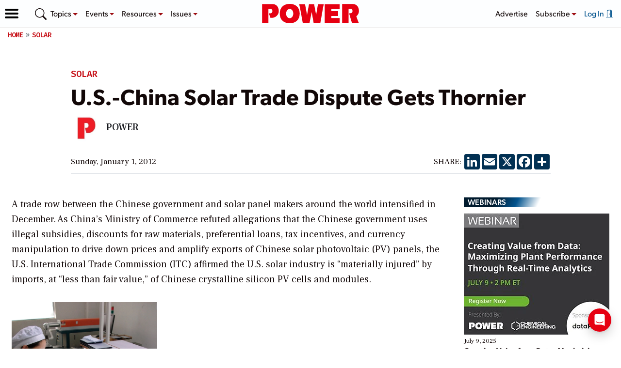

--- FILE ---
content_type: text/html; charset=UTF-8
request_url: https://www.powermag.com/u-s-china-solar-trade-dispute-gets-thornier/?itm_source=parsely-api
body_size: 61195
content:
<!doctype html>
<html lang="en-US">
<head>
	<meta charset="UTF-8" /><script type="text/javascript">(window.NREUM||(NREUM={})).init={privacy:{cookies_enabled:true},ajax:{deny_list:[]},session_trace:{sampling_rate:0.0,mode:"FIXED_RATE",enabled:true,error_sampling_rate:0.0},feature_flags:["soft_nav"],distributed_tracing:{enabled:true}};(window.NREUM||(NREUM={})).loader_config={agentID:"198502350",accountID:"2493041",trustKey:"66686",xpid:"VgIOUlZXCRABXVlXBwMFUlA=",licenseKey:"e35bf103e0",applicationID:"198502244",browserID:"198502350"};;/*! For license information please see nr-loader-spa-1.308.0.min.js.LICENSE.txt */
(()=>{var e,t,r={384:(e,t,r)=>{"use strict";r.d(t,{NT:()=>a,US:()=>u,Zm:()=>o,bQ:()=>d,dV:()=>c,pV:()=>l});var n=r(6154),i=r(1863),s=r(1910);const a={beacon:"bam.nr-data.net",errorBeacon:"bam.nr-data.net"};function o(){return n.gm.NREUM||(n.gm.NREUM={}),void 0===n.gm.newrelic&&(n.gm.newrelic=n.gm.NREUM),n.gm.NREUM}function c(){let e=o();return e.o||(e.o={ST:n.gm.setTimeout,SI:n.gm.setImmediate||n.gm.setInterval,CT:n.gm.clearTimeout,XHR:n.gm.XMLHttpRequest,REQ:n.gm.Request,EV:n.gm.Event,PR:n.gm.Promise,MO:n.gm.MutationObserver,FETCH:n.gm.fetch,WS:n.gm.WebSocket},(0,s.i)(...Object.values(e.o))),e}function d(e,t){let r=o();r.initializedAgents??={},t.initializedAt={ms:(0,i.t)(),date:new Date},r.initializedAgents[e]=t}function u(e,t){o()[e]=t}function l(){return function(){let e=o();const t=e.info||{};e.info={beacon:a.beacon,errorBeacon:a.errorBeacon,...t}}(),function(){let e=o();const t=e.init||{};e.init={...t}}(),c(),function(){let e=o();const t=e.loader_config||{};e.loader_config={...t}}(),o()}},782:(e,t,r)=>{"use strict";r.d(t,{T:()=>n});const n=r(860).K7.pageViewTiming},860:(e,t,r)=>{"use strict";r.d(t,{$J:()=>u,K7:()=>c,P3:()=>d,XX:()=>i,Yy:()=>o,df:()=>s,qY:()=>n,v4:()=>a});const n="events",i="jserrors",s="browser/blobs",a="rum",o="browser/logs",c={ajax:"ajax",genericEvents:"generic_events",jserrors:i,logging:"logging",metrics:"metrics",pageAction:"page_action",pageViewEvent:"page_view_event",pageViewTiming:"page_view_timing",sessionReplay:"session_replay",sessionTrace:"session_trace",softNav:"soft_navigations",spa:"spa"},d={[c.pageViewEvent]:1,[c.pageViewTiming]:2,[c.metrics]:3,[c.jserrors]:4,[c.spa]:5,[c.ajax]:6,[c.sessionTrace]:7,[c.softNav]:8,[c.sessionReplay]:9,[c.logging]:10,[c.genericEvents]:11},u={[c.pageViewEvent]:a,[c.pageViewTiming]:n,[c.ajax]:n,[c.spa]:n,[c.softNav]:n,[c.metrics]:i,[c.jserrors]:i,[c.sessionTrace]:s,[c.sessionReplay]:s,[c.logging]:o,[c.genericEvents]:"ins"}},944:(e,t,r)=>{"use strict";r.d(t,{R:()=>i});var n=r(3241);function i(e,t){"function"==typeof console.debug&&(console.debug("New Relic Warning: https://github.com/newrelic/newrelic-browser-agent/blob/main/docs/warning-codes.md#".concat(e),t),(0,n.W)({agentIdentifier:null,drained:null,type:"data",name:"warn",feature:"warn",data:{code:e,secondary:t}}))}},993:(e,t,r)=>{"use strict";r.d(t,{A$:()=>s,ET:()=>a,TZ:()=>o,p_:()=>i});var n=r(860);const i={ERROR:"ERROR",WARN:"WARN",INFO:"INFO",DEBUG:"DEBUG",TRACE:"TRACE"},s={OFF:0,ERROR:1,WARN:2,INFO:3,DEBUG:4,TRACE:5},a="log",o=n.K7.logging},1541:(e,t,r)=>{"use strict";r.d(t,{U:()=>i,f:()=>n});const n={MFE:"MFE",BA:"BA"};function i(e,t){if(2!==t?.harvestEndpointVersion)return{};const r=t.agentRef.runtime.appMetadata.agents[0].entityGuid;return e?{"source.id":e.id,"source.name":e.name,"source.type":e.type,"parent.id":e.parent?.id||r,"parent.type":e.parent?.type||n.BA}:{"entity.guid":r,appId:t.agentRef.info.applicationID}}},1687:(e,t,r)=>{"use strict";r.d(t,{Ak:()=>d,Ze:()=>h,x3:()=>u});var n=r(3241),i=r(7836),s=r(3606),a=r(860),o=r(2646);const c={};function d(e,t){const r={staged:!1,priority:a.P3[t]||0};l(e),c[e].get(t)||c[e].set(t,r)}function u(e,t){e&&c[e]&&(c[e].get(t)&&c[e].delete(t),p(e,t,!1),c[e].size&&f(e))}function l(e){if(!e)throw new Error("agentIdentifier required");c[e]||(c[e]=new Map)}function h(e="",t="feature",r=!1){if(l(e),!e||!c[e].get(t)||r)return p(e,t);c[e].get(t).staged=!0,f(e)}function f(e){const t=Array.from(c[e]);t.every(([e,t])=>t.staged)&&(t.sort((e,t)=>e[1].priority-t[1].priority),t.forEach(([t])=>{c[e].delete(t),p(e,t)}))}function p(e,t,r=!0){const a=e?i.ee.get(e):i.ee,c=s.i.handlers;if(!a.aborted&&a.backlog&&c){if((0,n.W)({agentIdentifier:e,type:"lifecycle",name:"drain",feature:t}),r){const e=a.backlog[t],r=c[t];if(r){for(let t=0;e&&t<e.length;++t)g(e[t],r);Object.entries(r).forEach(([e,t])=>{Object.values(t||{}).forEach(t=>{t[0]?.on&&t[0]?.context()instanceof o.y&&t[0].on(e,t[1])})})}}a.isolatedBacklog||delete c[t],a.backlog[t]=null,a.emit("drain-"+t,[])}}function g(e,t){var r=e[1];Object.values(t[r]||{}).forEach(t=>{var r=e[0];if(t[0]===r){var n=t[1],i=e[3],s=e[2];n.apply(i,s)}})}},1738:(e,t,r)=>{"use strict";r.d(t,{U:()=>f,Y:()=>h});var n=r(3241),i=r(9908),s=r(1863),a=r(944),o=r(5701),c=r(3969),d=r(8362),u=r(860),l=r(4261);function h(e,t,r,s){const h=s||r;!h||h[e]&&h[e]!==d.d.prototype[e]||(h[e]=function(){(0,i.p)(c.xV,["API/"+e+"/called"],void 0,u.K7.metrics,r.ee),(0,n.W)({agentIdentifier:r.agentIdentifier,drained:!!o.B?.[r.agentIdentifier],type:"data",name:"api",feature:l.Pl+e,data:{}});try{return t.apply(this,arguments)}catch(e){(0,a.R)(23,e)}})}function f(e,t,r,n,a){const o=e.info;null===r?delete o.jsAttributes[t]:o.jsAttributes[t]=r,(a||null===r)&&(0,i.p)(l.Pl+n,[(0,s.t)(),t,r],void 0,"session",e.ee)}},1741:(e,t,r)=>{"use strict";r.d(t,{W:()=>s});var n=r(944),i=r(4261);class s{#e(e,...t){if(this[e]!==s.prototype[e])return this[e](...t);(0,n.R)(35,e)}addPageAction(e,t){return this.#e(i.hG,e,t)}register(e){return this.#e(i.eY,e)}recordCustomEvent(e,t){return this.#e(i.fF,e,t)}setPageViewName(e,t){return this.#e(i.Fw,e,t)}setCustomAttribute(e,t,r){return this.#e(i.cD,e,t,r)}noticeError(e,t){return this.#e(i.o5,e,t)}setUserId(e,t=!1){return this.#e(i.Dl,e,t)}setApplicationVersion(e){return this.#e(i.nb,e)}setErrorHandler(e){return this.#e(i.bt,e)}addRelease(e,t){return this.#e(i.k6,e,t)}log(e,t){return this.#e(i.$9,e,t)}start(){return this.#e(i.d3)}finished(e){return this.#e(i.BL,e)}recordReplay(){return this.#e(i.CH)}pauseReplay(){return this.#e(i.Tb)}addToTrace(e){return this.#e(i.U2,e)}setCurrentRouteName(e){return this.#e(i.PA,e)}interaction(e){return this.#e(i.dT,e)}wrapLogger(e,t,r){return this.#e(i.Wb,e,t,r)}measure(e,t){return this.#e(i.V1,e,t)}consent(e){return this.#e(i.Pv,e)}}},1863:(e,t,r)=>{"use strict";function n(){return Math.floor(performance.now())}r.d(t,{t:()=>n})},1910:(e,t,r)=>{"use strict";r.d(t,{i:()=>s});var n=r(944);const i=new Map;function s(...e){return e.every(e=>{if(i.has(e))return i.get(e);const t="function"==typeof e?e.toString():"",r=t.includes("[native code]"),s=t.includes("nrWrapper");return r||s||(0,n.R)(64,e?.name||t),i.set(e,r),r})}},2555:(e,t,r)=>{"use strict";r.d(t,{D:()=>o,f:()=>a});var n=r(384),i=r(8122);const s={beacon:n.NT.beacon,errorBeacon:n.NT.errorBeacon,licenseKey:void 0,applicationID:void 0,sa:void 0,queueTime:void 0,applicationTime:void 0,ttGuid:void 0,user:void 0,account:void 0,product:void 0,extra:void 0,jsAttributes:{},userAttributes:void 0,atts:void 0,transactionName:void 0,tNamePlain:void 0};function a(e){try{return!!e.licenseKey&&!!e.errorBeacon&&!!e.applicationID}catch(e){return!1}}const o=e=>(0,i.a)(e,s)},2614:(e,t,r)=>{"use strict";r.d(t,{BB:()=>a,H3:()=>n,g:()=>d,iL:()=>c,tS:()=>o,uh:()=>i,wk:()=>s});const n="NRBA",i="SESSION",s=144e5,a=18e5,o={STARTED:"session-started",PAUSE:"session-pause",RESET:"session-reset",RESUME:"session-resume",UPDATE:"session-update"},c={SAME_TAB:"same-tab",CROSS_TAB:"cross-tab"},d={OFF:0,FULL:1,ERROR:2}},2646:(e,t,r)=>{"use strict";r.d(t,{y:()=>n});class n{constructor(e){this.contextId=e}}},2843:(e,t,r)=>{"use strict";r.d(t,{G:()=>s,u:()=>i});var n=r(3878);function i(e,t=!1,r,i){(0,n.DD)("visibilitychange",function(){if(t)return void("hidden"===document.visibilityState&&e());e(document.visibilityState)},r,i)}function s(e,t,r){(0,n.sp)("pagehide",e,t,r)}},3241:(e,t,r)=>{"use strict";r.d(t,{W:()=>s});var n=r(6154);const i="newrelic";function s(e={}){try{n.gm.dispatchEvent(new CustomEvent(i,{detail:e}))}catch(e){}}},3304:(e,t,r)=>{"use strict";r.d(t,{A:()=>s});var n=r(7836);const i=()=>{const e=new WeakSet;return(t,r)=>{if("object"==typeof r&&null!==r){if(e.has(r))return;e.add(r)}return r}};function s(e){try{return JSON.stringify(e,i())??""}catch(e){try{n.ee.emit("internal-error",[e])}catch(e){}return""}}},3333:(e,t,r)=>{"use strict";r.d(t,{$v:()=>u,TZ:()=>n,Xh:()=>c,Zp:()=>i,kd:()=>d,mq:()=>o,nf:()=>a,qN:()=>s});const n=r(860).K7.genericEvents,i=["auxclick","click","copy","keydown","paste","scrollend"],s=["focus","blur"],a=4,o=1e3,c=2e3,d=["PageAction","UserAction","BrowserPerformance"],u={RESOURCES:"experimental.resources",REGISTER:"register"}},3434:(e,t,r)=>{"use strict";r.d(t,{Jt:()=>s,YM:()=>d});var n=r(7836),i=r(5607);const s="nr@original:".concat(i.W),a=50;var o=Object.prototype.hasOwnProperty,c=!1;function d(e,t){return e||(e=n.ee),r.inPlace=function(e,t,n,i,s){n||(n="");const a="-"===n.charAt(0);for(let o=0;o<t.length;o++){const c=t[o],d=e[c];l(d)||(e[c]=r(d,a?c+n:n,i,c,s))}},r.flag=s,r;function r(t,r,n,c,d){return l(t)?t:(r||(r=""),nrWrapper[s]=t,function(e,t,r){if(Object.defineProperty&&Object.keys)try{return Object.keys(e).forEach(function(r){Object.defineProperty(t,r,{get:function(){return e[r]},set:function(t){return e[r]=t,t}})}),t}catch(e){u([e],r)}for(var n in e)o.call(e,n)&&(t[n]=e[n])}(t,nrWrapper,e),nrWrapper);function nrWrapper(){var s,o,l,h;let f;try{o=this,s=[...arguments],l="function"==typeof n?n(s,o):n||{}}catch(t){u([t,"",[s,o,c],l],e)}i(r+"start",[s,o,c],l,d);const p=performance.now();let g;try{return h=t.apply(o,s),g=performance.now(),h}catch(e){throw g=performance.now(),i(r+"err",[s,o,e],l,d),f=e,f}finally{const e=g-p,t={start:p,end:g,duration:e,isLongTask:e>=a,methodName:c,thrownError:f};t.isLongTask&&i("long-task",[t,o],l,d),i(r+"end",[s,o,h],l,d)}}}function i(r,n,i,s){if(!c||t){var a=c;c=!0;try{e.emit(r,n,i,t,s)}catch(t){u([t,r,n,i],e)}c=a}}}function u(e,t){t||(t=n.ee);try{t.emit("internal-error",e)}catch(e){}}function l(e){return!(e&&"function"==typeof e&&e.apply&&!e[s])}},3606:(e,t,r)=>{"use strict";r.d(t,{i:()=>s});var n=r(9908);s.on=a;var i=s.handlers={};function s(e,t,r,s){a(s||n.d,i,e,t,r)}function a(e,t,r,i,s){s||(s="feature"),e||(e=n.d);var a=t[s]=t[s]||{};(a[r]=a[r]||[]).push([e,i])}},3738:(e,t,r)=>{"use strict";r.d(t,{He:()=>i,Kp:()=>o,Lc:()=>d,Rz:()=>u,TZ:()=>n,bD:()=>s,d3:()=>a,jx:()=>l,sl:()=>h,uP:()=>c});const n=r(860).K7.sessionTrace,i="bstResource",s="resource",a="-start",o="-end",c="fn"+a,d="fn"+o,u="pushState",l=1e3,h=3e4},3785:(e,t,r)=>{"use strict";r.d(t,{R:()=>c,b:()=>d});var n=r(9908),i=r(1863),s=r(860),a=r(3969),o=r(993);function c(e,t,r={},c=o.p_.INFO,d=!0,u,l=(0,i.t)()){(0,n.p)(a.xV,["API/logging/".concat(c.toLowerCase(),"/called")],void 0,s.K7.metrics,e),(0,n.p)(o.ET,[l,t,r,c,d,u],void 0,s.K7.logging,e)}function d(e){return"string"==typeof e&&Object.values(o.p_).some(t=>t===e.toUpperCase().trim())}},3878:(e,t,r)=>{"use strict";function n(e,t){return{capture:e,passive:!1,signal:t}}function i(e,t,r=!1,i){window.addEventListener(e,t,n(r,i))}function s(e,t,r=!1,i){document.addEventListener(e,t,n(r,i))}r.d(t,{DD:()=>s,jT:()=>n,sp:()=>i})},3962:(e,t,r)=>{"use strict";r.d(t,{AM:()=>a,O2:()=>l,OV:()=>s,Qu:()=>h,TZ:()=>c,ih:()=>f,pP:()=>o,t1:()=>u,tC:()=>i,wD:()=>d});var n=r(860);const i=["click","keydown","submit"],s="popstate",a="api",o="initialPageLoad",c=n.K7.softNav,d=5e3,u=500,l={INITIAL_PAGE_LOAD:"",ROUTE_CHANGE:1,UNSPECIFIED:2},h={INTERACTION:1,AJAX:2,CUSTOM_END:3,CUSTOM_TRACER:4},f={IP:"in progress",PF:"pending finish",FIN:"finished",CAN:"cancelled"}},3969:(e,t,r)=>{"use strict";r.d(t,{TZ:()=>n,XG:()=>o,rs:()=>i,xV:()=>a,z_:()=>s});const n=r(860).K7.metrics,i="sm",s="cm",a="storeSupportabilityMetrics",o="storeEventMetrics"},4234:(e,t,r)=>{"use strict";r.d(t,{W:()=>s});var n=r(7836),i=r(1687);class s{constructor(e,t){this.agentIdentifier=e,this.ee=n.ee.get(e),this.featureName=t,this.blocked=!1}deregisterDrain(){(0,i.x3)(this.agentIdentifier,this.featureName)}}},4261:(e,t,r)=>{"use strict";r.d(t,{$9:()=>u,BL:()=>c,CH:()=>p,Dl:()=>R,Fw:()=>w,PA:()=>v,Pl:()=>n,Pv:()=>A,Tb:()=>h,U2:()=>a,V1:()=>E,Wb:()=>T,bt:()=>y,cD:()=>b,d3:()=>x,dT:()=>d,eY:()=>g,fF:()=>f,hG:()=>s,hw:()=>i,k6:()=>o,nb:()=>m,o5:()=>l});const n="api-",i=n+"ixn-",s="addPageAction",a="addToTrace",o="addRelease",c="finished",d="interaction",u="log",l="noticeError",h="pauseReplay",f="recordCustomEvent",p="recordReplay",g="register",m="setApplicationVersion",v="setCurrentRouteName",b="setCustomAttribute",y="setErrorHandler",w="setPageViewName",R="setUserId",x="start",T="wrapLogger",E="measure",A="consent"},5205:(e,t,r)=>{"use strict";r.d(t,{j:()=>S});var n=r(384),i=r(1741);var s=r(2555),a=r(3333);const o=e=>{if(!e||"string"!=typeof e)return!1;try{document.createDocumentFragment().querySelector(e)}catch{return!1}return!0};var c=r(2614),d=r(944),u=r(8122);const l="[data-nr-mask]",h=e=>(0,u.a)(e,(()=>{const e={feature_flags:[],experimental:{allow_registered_children:!1,resources:!1},mask_selector:"*",block_selector:"[data-nr-block]",mask_input_options:{color:!1,date:!1,"datetime-local":!1,email:!1,month:!1,number:!1,range:!1,search:!1,tel:!1,text:!1,time:!1,url:!1,week:!1,textarea:!1,select:!1,password:!0}};return{ajax:{deny_list:void 0,block_internal:!0,enabled:!0,autoStart:!0},api:{get allow_registered_children(){return e.feature_flags.includes(a.$v.REGISTER)||e.experimental.allow_registered_children},set allow_registered_children(t){e.experimental.allow_registered_children=t},duplicate_registered_data:!1},browser_consent_mode:{enabled:!1},distributed_tracing:{enabled:void 0,exclude_newrelic_header:void 0,cors_use_newrelic_header:void 0,cors_use_tracecontext_headers:void 0,allowed_origins:void 0},get feature_flags(){return e.feature_flags},set feature_flags(t){e.feature_flags=t},generic_events:{enabled:!0,autoStart:!0},harvest:{interval:30},jserrors:{enabled:!0,autoStart:!0},logging:{enabled:!0,autoStart:!0},metrics:{enabled:!0,autoStart:!0},obfuscate:void 0,page_action:{enabled:!0},page_view_event:{enabled:!0,autoStart:!0},page_view_timing:{enabled:!0,autoStart:!0},performance:{capture_marks:!1,capture_measures:!1,capture_detail:!0,resources:{get enabled(){return e.feature_flags.includes(a.$v.RESOURCES)||e.experimental.resources},set enabled(t){e.experimental.resources=t},asset_types:[],first_party_domains:[],ignore_newrelic:!0}},privacy:{cookies_enabled:!0},proxy:{assets:void 0,beacon:void 0},session:{expiresMs:c.wk,inactiveMs:c.BB},session_replay:{autoStart:!0,enabled:!1,preload:!1,sampling_rate:10,error_sampling_rate:100,collect_fonts:!1,inline_images:!1,fix_stylesheets:!0,mask_all_inputs:!0,get mask_text_selector(){return e.mask_selector},set mask_text_selector(t){o(t)?e.mask_selector="".concat(t,",").concat(l):""===t||null===t?e.mask_selector=l:(0,d.R)(5,t)},get block_class(){return"nr-block"},get ignore_class(){return"nr-ignore"},get mask_text_class(){return"nr-mask"},get block_selector(){return e.block_selector},set block_selector(t){o(t)?e.block_selector+=",".concat(t):""!==t&&(0,d.R)(6,t)},get mask_input_options(){return e.mask_input_options},set mask_input_options(t){t&&"object"==typeof t?e.mask_input_options={...t,password:!0}:(0,d.R)(7,t)}},session_trace:{enabled:!0,autoStart:!0},soft_navigations:{enabled:!0,autoStart:!0},spa:{enabled:!0,autoStart:!0},ssl:void 0,user_actions:{enabled:!0,elementAttributes:["id","className","tagName","type"]}}})());var f=r(6154),p=r(9324);let g=0;const m={buildEnv:p.F3,distMethod:p.Xs,version:p.xv,originTime:f.WN},v={consented:!1},b={appMetadata:{},get consented(){return this.session?.state?.consent||v.consented},set consented(e){v.consented=e},customTransaction:void 0,denyList:void 0,disabled:!1,harvester:void 0,isolatedBacklog:!1,isRecording:!1,loaderType:void 0,maxBytes:3e4,obfuscator:void 0,onerror:void 0,ptid:void 0,releaseIds:{},session:void 0,timeKeeper:void 0,registeredEntities:[],jsAttributesMetadata:{bytes:0},get harvestCount(){return++g}},y=e=>{const t=(0,u.a)(e,b),r=Object.keys(m).reduce((e,t)=>(e[t]={value:m[t],writable:!1,configurable:!0,enumerable:!0},e),{});return Object.defineProperties(t,r)};var w=r(5701);const R=e=>{const t=e.startsWith("http");e+="/",r.p=t?e:"https://"+e};var x=r(7836),T=r(3241);const E={accountID:void 0,trustKey:void 0,agentID:void 0,licenseKey:void 0,applicationID:void 0,xpid:void 0},A=e=>(0,u.a)(e,E),_=new Set;function S(e,t={},r,a){let{init:o,info:c,loader_config:d,runtime:u={},exposed:l=!0}=t;if(!c){const e=(0,n.pV)();o=e.init,c=e.info,d=e.loader_config}e.init=h(o||{}),e.loader_config=A(d||{}),c.jsAttributes??={},f.bv&&(c.jsAttributes.isWorker=!0),e.info=(0,s.D)(c);const p=e.init,g=[c.beacon,c.errorBeacon];_.has(e.agentIdentifier)||(p.proxy.assets&&(R(p.proxy.assets),g.push(p.proxy.assets)),p.proxy.beacon&&g.push(p.proxy.beacon),e.beacons=[...g],function(e){const t=(0,n.pV)();Object.getOwnPropertyNames(i.W.prototype).forEach(r=>{const n=i.W.prototype[r];if("function"!=typeof n||"constructor"===n)return;let s=t[r];e[r]&&!1!==e.exposed&&"micro-agent"!==e.runtime?.loaderType&&(t[r]=(...t)=>{const n=e[r](...t);return s?s(...t):n})})}(e),(0,n.US)("activatedFeatures",w.B)),u.denyList=[...p.ajax.deny_list||[],...p.ajax.block_internal?g:[]],u.ptid=e.agentIdentifier,u.loaderType=r,e.runtime=y(u),_.has(e.agentIdentifier)||(e.ee=x.ee.get(e.agentIdentifier),e.exposed=l,(0,T.W)({agentIdentifier:e.agentIdentifier,drained:!!w.B?.[e.agentIdentifier],type:"lifecycle",name:"initialize",feature:void 0,data:e.config})),_.add(e.agentIdentifier)}},5270:(e,t,r)=>{"use strict";r.d(t,{Aw:()=>a,SR:()=>s,rF:()=>o});var n=r(384),i=r(7767);function s(e){return!!(0,n.dV)().o.MO&&(0,i.V)(e)&&!0===e?.session_trace.enabled}function a(e){return!0===e?.session_replay.preload&&s(e)}function o(e,t){try{if("string"==typeof t?.type){if("password"===t.type.toLowerCase())return"*".repeat(e?.length||0);if(void 0!==t?.dataset?.nrUnmask||t?.classList?.contains("nr-unmask"))return e}}catch(e){}return"string"==typeof e?e.replace(/[\S]/g,"*"):"*".repeat(e?.length||0)}},5289:(e,t,r)=>{"use strict";r.d(t,{GG:()=>a,Qr:()=>c,sB:()=>o});var n=r(3878),i=r(6389);function s(){return"undefined"==typeof document||"complete"===document.readyState}function a(e,t){if(s())return e();const r=(0,i.J)(e),a=setInterval(()=>{s()&&(clearInterval(a),r())},500);(0,n.sp)("load",r,t)}function o(e){if(s())return e();(0,n.DD)("DOMContentLoaded",e)}function c(e){if(s())return e();(0,n.sp)("popstate",e)}},5607:(e,t,r)=>{"use strict";r.d(t,{W:()=>n});const n=(0,r(9566).bz)()},5701:(e,t,r)=>{"use strict";r.d(t,{B:()=>s,t:()=>a});var n=r(3241);const i=new Set,s={};function a(e,t){const r=t.agentIdentifier;s[r]??={},e&&"object"==typeof e&&(i.has(r)||(t.ee.emit("rumresp",[e]),s[r]=e,i.add(r),(0,n.W)({agentIdentifier:r,loaded:!0,drained:!0,type:"lifecycle",name:"load",feature:void 0,data:e})))}},6154:(e,t,r)=>{"use strict";r.d(t,{OF:()=>d,RI:()=>i,WN:()=>h,bv:()=>s,eN:()=>f,gm:()=>a,lR:()=>l,m:()=>c,mw:()=>o,sb:()=>u});var n=r(1863);const i="undefined"!=typeof window&&!!window.document,s="undefined"!=typeof WorkerGlobalScope&&("undefined"!=typeof self&&self instanceof WorkerGlobalScope&&self.navigator instanceof WorkerNavigator||"undefined"!=typeof globalThis&&globalThis instanceof WorkerGlobalScope&&globalThis.navigator instanceof WorkerNavigator),a=i?window:"undefined"!=typeof WorkerGlobalScope&&("undefined"!=typeof self&&self instanceof WorkerGlobalScope&&self||"undefined"!=typeof globalThis&&globalThis instanceof WorkerGlobalScope&&globalThis),o=Boolean("hidden"===a?.document?.visibilityState),c=""+a?.location,d=/iPad|iPhone|iPod/.test(a.navigator?.userAgent),u=d&&"undefined"==typeof SharedWorker,l=(()=>{const e=a.navigator?.userAgent?.match(/Firefox[/\s](\d+\.\d+)/);return Array.isArray(e)&&e.length>=2?+e[1]:0})(),h=Date.now()-(0,n.t)(),f=()=>"undefined"!=typeof PerformanceNavigationTiming&&a?.performance?.getEntriesByType("navigation")?.[0]?.responseStart},6344:(e,t,r)=>{"use strict";r.d(t,{BB:()=>u,Qb:()=>l,TZ:()=>i,Ug:()=>a,Vh:()=>s,_s:()=>o,bc:()=>d,yP:()=>c});var n=r(2614);const i=r(860).K7.sessionReplay,s="errorDuringReplay",a=.12,o={DomContentLoaded:0,Load:1,FullSnapshot:2,IncrementalSnapshot:3,Meta:4,Custom:5},c={[n.g.ERROR]:15e3,[n.g.FULL]:3e5,[n.g.OFF]:0},d={RESET:{message:"Session was reset",sm:"Reset"},IMPORT:{message:"Recorder failed to import",sm:"Import"},TOO_MANY:{message:"429: Too Many Requests",sm:"Too-Many"},TOO_BIG:{message:"Payload was too large",sm:"Too-Big"},CROSS_TAB:{message:"Session Entity was set to OFF on another tab",sm:"Cross-Tab"},ENTITLEMENTS:{message:"Session Replay is not allowed and will not be started",sm:"Entitlement"}},u=5e3,l={API:"api",RESUME:"resume",SWITCH_TO_FULL:"switchToFull",INITIALIZE:"initialize",PRELOAD:"preload"}},6389:(e,t,r)=>{"use strict";function n(e,t=500,r={}){const n=r?.leading||!1;let i;return(...r)=>{n&&void 0===i&&(e.apply(this,r),i=setTimeout(()=>{i=clearTimeout(i)},t)),n||(clearTimeout(i),i=setTimeout(()=>{e.apply(this,r)},t))}}function i(e){let t=!1;return(...r)=>{t||(t=!0,e.apply(this,r))}}r.d(t,{J:()=>i,s:()=>n})},6630:(e,t,r)=>{"use strict";r.d(t,{T:()=>n});const n=r(860).K7.pageViewEvent},6774:(e,t,r)=>{"use strict";r.d(t,{T:()=>n});const n=r(860).K7.jserrors},7295:(e,t,r)=>{"use strict";r.d(t,{Xv:()=>a,gX:()=>i,iW:()=>s});var n=[];function i(e){if(!e||s(e))return!1;if(0===n.length)return!0;if("*"===n[0].hostname)return!1;for(var t=0;t<n.length;t++){var r=n[t];if(r.hostname.test(e.hostname)&&r.pathname.test(e.pathname))return!1}return!0}function s(e){return void 0===e.hostname}function a(e){if(n=[],e&&e.length)for(var t=0;t<e.length;t++){let r=e[t];if(!r)continue;if("*"===r)return void(n=[{hostname:"*"}]);0===r.indexOf("http://")?r=r.substring(7):0===r.indexOf("https://")&&(r=r.substring(8));const i=r.indexOf("/");let s,a;i>0?(s=r.substring(0,i),a=r.substring(i)):(s=r,a="*");let[c]=s.split(":");n.push({hostname:o(c),pathname:o(a,!0)})}}function o(e,t=!1){const r=e.replace(/[.+?^${}()|[\]\\]/g,e=>"\\"+e).replace(/\*/g,".*?");return new RegExp((t?"^":"")+r+"$")}},7485:(e,t,r)=>{"use strict";r.d(t,{D:()=>i});var n=r(6154);function i(e){if(0===(e||"").indexOf("data:"))return{protocol:"data"};try{const t=new URL(e,location.href),r={port:t.port,hostname:t.hostname,pathname:t.pathname,search:t.search,protocol:t.protocol.slice(0,t.protocol.indexOf(":")),sameOrigin:t.protocol===n.gm?.location?.protocol&&t.host===n.gm?.location?.host};return r.port&&""!==r.port||("http:"===t.protocol&&(r.port="80"),"https:"===t.protocol&&(r.port="443")),r.pathname&&""!==r.pathname?r.pathname.startsWith("/")||(r.pathname="/".concat(r.pathname)):r.pathname="/",r}catch(e){return{}}}},7699:(e,t,r)=>{"use strict";r.d(t,{It:()=>s,KC:()=>o,No:()=>i,qh:()=>a});var n=r(860);const i=16e3,s=1e6,a="SESSION_ERROR",o={[n.K7.logging]:!0,[n.K7.genericEvents]:!1,[n.K7.jserrors]:!1,[n.K7.ajax]:!1}},7767:(e,t,r)=>{"use strict";r.d(t,{V:()=>i});var n=r(6154);const i=e=>n.RI&&!0===e?.privacy.cookies_enabled},7836:(e,t,r)=>{"use strict";r.d(t,{P:()=>o,ee:()=>c});var n=r(384),i=r(8990),s=r(2646),a=r(5607);const o="nr@context:".concat(a.W),c=function e(t,r){var n={},a={},u={},l=!1;try{l=16===r.length&&d.initializedAgents?.[r]?.runtime.isolatedBacklog}catch(e){}var h={on:p,addEventListener:p,removeEventListener:function(e,t){var r=n[e];if(!r)return;for(var i=0;i<r.length;i++)r[i]===t&&r.splice(i,1)},emit:function(e,r,n,i,s){!1!==s&&(s=!0);if(c.aborted&&!i)return;t&&s&&t.emit(e,r,n);var o=f(n);g(e).forEach(e=>{e.apply(o,r)});var d=v()[a[e]];d&&d.push([h,e,r,o]);return o},get:m,listeners:g,context:f,buffer:function(e,t){const r=v();if(t=t||"feature",h.aborted)return;Object.entries(e||{}).forEach(([e,n])=>{a[n]=t,t in r||(r[t]=[])})},abort:function(){h._aborted=!0,Object.keys(h.backlog).forEach(e=>{delete h.backlog[e]})},isBuffering:function(e){return!!v()[a[e]]},debugId:r,backlog:l?{}:t&&"object"==typeof t.backlog?t.backlog:{},isolatedBacklog:l};return Object.defineProperty(h,"aborted",{get:()=>{let e=h._aborted||!1;return e||(t&&(e=t.aborted),e)}}),h;function f(e){return e&&e instanceof s.y?e:e?(0,i.I)(e,o,()=>new s.y(o)):new s.y(o)}function p(e,t){n[e]=g(e).concat(t)}function g(e){return n[e]||[]}function m(t){return u[t]=u[t]||e(h,t)}function v(){return h.backlog}}(void 0,"globalEE"),d=(0,n.Zm)();d.ee||(d.ee=c)},8122:(e,t,r)=>{"use strict";r.d(t,{a:()=>i});var n=r(944);function i(e,t){try{if(!e||"object"!=typeof e)return(0,n.R)(3);if(!t||"object"!=typeof t)return(0,n.R)(4);const r=Object.create(Object.getPrototypeOf(t),Object.getOwnPropertyDescriptors(t)),s=0===Object.keys(r).length?e:r;for(let a in s)if(void 0!==e[a])try{if(null===e[a]){r[a]=null;continue}Array.isArray(e[a])&&Array.isArray(t[a])?r[a]=Array.from(new Set([...e[a],...t[a]])):"object"==typeof e[a]&&"object"==typeof t[a]?r[a]=i(e[a],t[a]):r[a]=e[a]}catch(e){r[a]||(0,n.R)(1,e)}return r}catch(e){(0,n.R)(2,e)}}},8139:(e,t,r)=>{"use strict";r.d(t,{u:()=>h});var n=r(7836),i=r(3434),s=r(8990),a=r(6154);const o={},c=a.gm.XMLHttpRequest,d="addEventListener",u="removeEventListener",l="nr@wrapped:".concat(n.P);function h(e){var t=function(e){return(e||n.ee).get("events")}(e);if(o[t.debugId]++)return t;o[t.debugId]=1;var r=(0,i.YM)(t,!0);function h(e){r.inPlace(e,[d,u],"-",p)}function p(e,t){return e[1]}return"getPrototypeOf"in Object&&(a.RI&&f(document,h),c&&f(c.prototype,h),f(a.gm,h)),t.on(d+"-start",function(e,t){var n=e[1];if(null!==n&&("function"==typeof n||"object"==typeof n)&&"newrelic"!==e[0]){var i=(0,s.I)(n,l,function(){var e={object:function(){if("function"!=typeof n.handleEvent)return;return n.handleEvent.apply(n,arguments)},function:n}[typeof n];return e?r(e,"fn-",null,e.name||"anonymous"):n});this.wrapped=e[1]=i}}),t.on(u+"-start",function(e){e[1]=this.wrapped||e[1]}),t}function f(e,t,...r){let n=e;for(;"object"==typeof n&&!Object.prototype.hasOwnProperty.call(n,d);)n=Object.getPrototypeOf(n);n&&t(n,...r)}},8362:(e,t,r)=>{"use strict";r.d(t,{d:()=>s});var n=r(9566),i=r(1741);class s extends i.W{agentIdentifier=(0,n.LA)(16)}},8374:(e,t,r)=>{r.nc=(()=>{try{return document?.currentScript?.nonce}catch(e){}return""})()},8990:(e,t,r)=>{"use strict";r.d(t,{I:()=>i});var n=Object.prototype.hasOwnProperty;function i(e,t,r){if(n.call(e,t))return e[t];var i=r();if(Object.defineProperty&&Object.keys)try{return Object.defineProperty(e,t,{value:i,writable:!0,enumerable:!1}),i}catch(e){}return e[t]=i,i}},9119:(e,t,r)=>{"use strict";r.d(t,{L:()=>s});var n=/([^?#]*)[^#]*(#[^?]*|$).*/,i=/([^?#]*)().*/;function s(e,t){return e?e.replace(t?n:i,"$1$2"):e}},9300:(e,t,r)=>{"use strict";r.d(t,{T:()=>n});const n=r(860).K7.ajax},9324:(e,t,r)=>{"use strict";r.d(t,{AJ:()=>a,F3:()=>i,Xs:()=>s,Yq:()=>o,xv:()=>n});const n="1.308.0",i="PROD",s="CDN",a="@newrelic/rrweb",o="1.0.1"},9566:(e,t,r)=>{"use strict";r.d(t,{LA:()=>o,ZF:()=>c,bz:()=>a,el:()=>d});var n=r(6154);const i="xxxxxxxx-xxxx-4xxx-yxxx-xxxxxxxxxxxx";function s(e,t){return e?15&e[t]:16*Math.random()|0}function a(){const e=n.gm?.crypto||n.gm?.msCrypto;let t,r=0;return e&&e.getRandomValues&&(t=e.getRandomValues(new Uint8Array(30))),i.split("").map(e=>"x"===e?s(t,r++).toString(16):"y"===e?(3&s()|8).toString(16):e).join("")}function o(e){const t=n.gm?.crypto||n.gm?.msCrypto;let r,i=0;t&&t.getRandomValues&&(r=t.getRandomValues(new Uint8Array(e)));const a=[];for(var o=0;o<e;o++)a.push(s(r,i++).toString(16));return a.join("")}function c(){return o(16)}function d(){return o(32)}},9908:(e,t,r)=>{"use strict";r.d(t,{d:()=>n,p:()=>i});var n=r(7836).ee.get("handle");function i(e,t,r,i,s){s?(s.buffer([e],i),s.emit(e,t,r)):(n.buffer([e],i),n.emit(e,t,r))}}},n={};function i(e){var t=n[e];if(void 0!==t)return t.exports;var s=n[e]={exports:{}};return r[e](s,s.exports,i),s.exports}i.m=r,i.d=(e,t)=>{for(var r in t)i.o(t,r)&&!i.o(e,r)&&Object.defineProperty(e,r,{enumerable:!0,get:t[r]})},i.f={},i.e=e=>Promise.all(Object.keys(i.f).reduce((t,r)=>(i.f[r](e,t),t),[])),i.u=e=>({212:"nr-spa-compressor",249:"nr-spa-recorder",478:"nr-spa"}[e]+"-1.308.0.min.js"),i.o=(e,t)=>Object.prototype.hasOwnProperty.call(e,t),e={},t="NRBA-1.308.0.PROD:",i.l=(r,n,s,a)=>{if(e[r])e[r].push(n);else{var o,c;if(void 0!==s)for(var d=document.getElementsByTagName("script"),u=0;u<d.length;u++){var l=d[u];if(l.getAttribute("src")==r||l.getAttribute("data-webpack")==t+s){o=l;break}}if(!o){c=!0;var h={478:"sha512-RSfSVnmHk59T/uIPbdSE0LPeqcEdF4/+XhfJdBuccH5rYMOEZDhFdtnh6X6nJk7hGpzHd9Ujhsy7lZEz/ORYCQ==",249:"sha512-ehJXhmntm85NSqW4MkhfQqmeKFulra3klDyY0OPDUE+sQ3GokHlPh1pmAzuNy//3j4ac6lzIbmXLvGQBMYmrkg==",212:"sha512-B9h4CR46ndKRgMBcK+j67uSR2RCnJfGefU+A7FrgR/k42ovXy5x/MAVFiSvFxuVeEk/pNLgvYGMp1cBSK/G6Fg=="};(o=document.createElement("script")).charset="utf-8",i.nc&&o.setAttribute("nonce",i.nc),o.setAttribute("data-webpack",t+s),o.src=r,0!==o.src.indexOf(window.location.origin+"/")&&(o.crossOrigin="anonymous"),h[a]&&(o.integrity=h[a])}e[r]=[n];var f=(t,n)=>{o.onerror=o.onload=null,clearTimeout(p);var i=e[r];if(delete e[r],o.parentNode&&o.parentNode.removeChild(o),i&&i.forEach(e=>e(n)),t)return t(n)},p=setTimeout(f.bind(null,void 0,{type:"timeout",target:o}),12e4);o.onerror=f.bind(null,o.onerror),o.onload=f.bind(null,o.onload),c&&document.head.appendChild(o)}},i.r=e=>{"undefined"!=typeof Symbol&&Symbol.toStringTag&&Object.defineProperty(e,Symbol.toStringTag,{value:"Module"}),Object.defineProperty(e,"__esModule",{value:!0})},i.p="https://js-agent.newrelic.com/",(()=>{var e={38:0,788:0};i.f.j=(t,r)=>{var n=i.o(e,t)?e[t]:void 0;if(0!==n)if(n)r.push(n[2]);else{var s=new Promise((r,i)=>n=e[t]=[r,i]);r.push(n[2]=s);var a=i.p+i.u(t),o=new Error;i.l(a,r=>{if(i.o(e,t)&&(0!==(n=e[t])&&(e[t]=void 0),n)){var s=r&&("load"===r.type?"missing":r.type),a=r&&r.target&&r.target.src;o.message="Loading chunk "+t+" failed: ("+s+": "+a+")",o.name="ChunkLoadError",o.type=s,o.request=a,n[1](o)}},"chunk-"+t,t)}};var t=(t,r)=>{var n,s,[a,o,c]=r,d=0;if(a.some(t=>0!==e[t])){for(n in o)i.o(o,n)&&(i.m[n]=o[n]);if(c)c(i)}for(t&&t(r);d<a.length;d++)s=a[d],i.o(e,s)&&e[s]&&e[s][0](),e[s]=0},r=self["webpackChunk:NRBA-1.308.0.PROD"]=self["webpackChunk:NRBA-1.308.0.PROD"]||[];r.forEach(t.bind(null,0)),r.push=t.bind(null,r.push.bind(r))})(),(()=>{"use strict";i(8374);var e=i(8362),t=i(860);const r=Object.values(t.K7);var n=i(5205);var s=i(9908),a=i(1863),o=i(4261),c=i(1738);var d=i(1687),u=i(4234),l=i(5289),h=i(6154),f=i(944),p=i(5270),g=i(7767),m=i(6389),v=i(7699);class b extends u.W{constructor(e,t){super(e.agentIdentifier,t),this.agentRef=e,this.abortHandler=void 0,this.featAggregate=void 0,this.loadedSuccessfully=void 0,this.onAggregateImported=new Promise(e=>{this.loadedSuccessfully=e}),this.deferred=Promise.resolve(),!1===e.init[this.featureName].autoStart?this.deferred=new Promise((t,r)=>{this.ee.on("manual-start-all",(0,m.J)(()=>{(0,d.Ak)(e.agentIdentifier,this.featureName),t()}))}):(0,d.Ak)(e.agentIdentifier,t)}importAggregator(e,t,r={}){if(this.featAggregate)return;const n=async()=>{let n;await this.deferred;try{if((0,g.V)(e.init)){const{setupAgentSession:t}=await i.e(478).then(i.bind(i,8766));n=t(e)}}catch(e){(0,f.R)(20,e),this.ee.emit("internal-error",[e]),(0,s.p)(v.qh,[e],void 0,this.featureName,this.ee)}try{if(!this.#t(this.featureName,n,e.init))return(0,d.Ze)(this.agentIdentifier,this.featureName),void this.loadedSuccessfully(!1);const{Aggregate:i}=await t();this.featAggregate=new i(e,r),e.runtime.harvester.initializedAggregates.push(this.featAggregate),this.loadedSuccessfully(!0)}catch(e){(0,f.R)(34,e),this.abortHandler?.(),(0,d.Ze)(this.agentIdentifier,this.featureName,!0),this.loadedSuccessfully(!1),this.ee&&this.ee.abort()}};h.RI?(0,l.GG)(()=>n(),!0):n()}#t(e,r,n){if(this.blocked)return!1;switch(e){case t.K7.sessionReplay:return(0,p.SR)(n)&&!!r;case t.K7.sessionTrace:return!!r;default:return!0}}}var y=i(6630),w=i(2614),R=i(3241);class x extends b{static featureName=y.T;constructor(e){var t;super(e,y.T),this.setupInspectionEvents(e.agentIdentifier),t=e,(0,c.Y)(o.Fw,function(e,r){"string"==typeof e&&("/"!==e.charAt(0)&&(e="/"+e),t.runtime.customTransaction=(r||"http://custom.transaction")+e,(0,s.p)(o.Pl+o.Fw,[(0,a.t)()],void 0,void 0,t.ee))},t),this.importAggregator(e,()=>i.e(478).then(i.bind(i,2467)))}setupInspectionEvents(e){const t=(t,r)=>{t&&(0,R.W)({agentIdentifier:e,timeStamp:t.timeStamp,loaded:"complete"===t.target.readyState,type:"window",name:r,data:t.target.location+""})};(0,l.sB)(e=>{t(e,"DOMContentLoaded")}),(0,l.GG)(e=>{t(e,"load")}),(0,l.Qr)(e=>{t(e,"navigate")}),this.ee.on(w.tS.UPDATE,(t,r)=>{(0,R.W)({agentIdentifier:e,type:"lifecycle",name:"session",data:r})})}}var T=i(384);class E extends e.d{constructor(e){var t;(super(),h.gm)?(this.features={},(0,T.bQ)(this.agentIdentifier,this),this.desiredFeatures=new Set(e.features||[]),this.desiredFeatures.add(x),(0,n.j)(this,e,e.loaderType||"agent"),t=this,(0,c.Y)(o.cD,function(e,r,n=!1){if("string"==typeof e){if(["string","number","boolean"].includes(typeof r)||null===r)return(0,c.U)(t,e,r,o.cD,n);(0,f.R)(40,typeof r)}else(0,f.R)(39,typeof e)},t),function(e){(0,c.Y)(o.Dl,function(t,r=!1){if("string"!=typeof t&&null!==t)return void(0,f.R)(41,typeof t);const n=e.info.jsAttributes["enduser.id"];r&&null!=n&&n!==t?(0,s.p)(o.Pl+"setUserIdAndResetSession",[t],void 0,"session",e.ee):(0,c.U)(e,"enduser.id",t,o.Dl,!0)},e)}(this),function(e){(0,c.Y)(o.nb,function(t){if("string"==typeof t||null===t)return(0,c.U)(e,"application.version",t,o.nb,!1);(0,f.R)(42,typeof t)},e)}(this),function(e){(0,c.Y)(o.d3,function(){e.ee.emit("manual-start-all")},e)}(this),function(e){(0,c.Y)(o.Pv,function(t=!0){if("boolean"==typeof t){if((0,s.p)(o.Pl+o.Pv,[t],void 0,"session",e.ee),e.runtime.consented=t,t){const t=e.features.page_view_event;t.onAggregateImported.then(e=>{const r=t.featAggregate;e&&!r.sentRum&&r.sendRum()})}}else(0,f.R)(65,typeof t)},e)}(this),this.run()):(0,f.R)(21)}get config(){return{info:this.info,init:this.init,loader_config:this.loader_config,runtime:this.runtime}}get api(){return this}run(){try{const e=function(e){const t={};return r.forEach(r=>{t[r]=!!e[r]?.enabled}),t}(this.init),n=[...this.desiredFeatures];n.sort((e,r)=>t.P3[e.featureName]-t.P3[r.featureName]),n.forEach(r=>{if(!e[r.featureName]&&r.featureName!==t.K7.pageViewEvent)return;if(r.featureName===t.K7.spa)return void(0,f.R)(67);const n=function(e){switch(e){case t.K7.ajax:return[t.K7.jserrors];case t.K7.sessionTrace:return[t.K7.ajax,t.K7.pageViewEvent];case t.K7.sessionReplay:return[t.K7.sessionTrace];case t.K7.pageViewTiming:return[t.K7.pageViewEvent];default:return[]}}(r.featureName).filter(e=>!(e in this.features));n.length>0&&(0,f.R)(36,{targetFeature:r.featureName,missingDependencies:n}),this.features[r.featureName]=new r(this)})}catch(e){(0,f.R)(22,e);for(const e in this.features)this.features[e].abortHandler?.();const t=(0,T.Zm)();delete t.initializedAgents[this.agentIdentifier]?.features,delete this.sharedAggregator;return t.ee.get(this.agentIdentifier).abort(),!1}}}var A=i(2843),_=i(782);class S extends b{static featureName=_.T;constructor(e){super(e,_.T),h.RI&&((0,A.u)(()=>(0,s.p)("docHidden",[(0,a.t)()],void 0,_.T,this.ee),!0),(0,A.G)(()=>(0,s.p)("winPagehide",[(0,a.t)()],void 0,_.T,this.ee)),this.importAggregator(e,()=>i.e(478).then(i.bind(i,9917))))}}var O=i(3969);class I extends b{static featureName=O.TZ;constructor(e){super(e,O.TZ),h.RI&&document.addEventListener("securitypolicyviolation",e=>{(0,s.p)(O.xV,["Generic/CSPViolation/Detected"],void 0,this.featureName,this.ee)}),this.importAggregator(e,()=>i.e(478).then(i.bind(i,6555)))}}var N=i(6774),P=i(3878),k=i(3304);class D{constructor(e,t,r,n,i){this.name="UncaughtError",this.message="string"==typeof e?e:(0,k.A)(e),this.sourceURL=t,this.line=r,this.column=n,this.__newrelic=i}}function C(e){return M(e)?e:new D(void 0!==e?.message?e.message:e,e?.filename||e?.sourceURL,e?.lineno||e?.line,e?.colno||e?.col,e?.__newrelic,e?.cause)}function j(e){const t="Unhandled Promise Rejection: ";if(!e?.reason)return;if(M(e.reason)){try{e.reason.message.startsWith(t)||(e.reason.message=t+e.reason.message)}catch(e){}return C(e.reason)}const r=C(e.reason);return(r.message||"").startsWith(t)||(r.message=t+r.message),r}function L(e){if(e.error instanceof SyntaxError&&!/:\d+$/.test(e.error.stack?.trim())){const t=new D(e.message,e.filename,e.lineno,e.colno,e.error.__newrelic,e.cause);return t.name=SyntaxError.name,t}return M(e.error)?e.error:C(e)}function M(e){return e instanceof Error&&!!e.stack}function H(e,r,n,i,o=(0,a.t)()){"string"==typeof e&&(e=new Error(e)),(0,s.p)("err",[e,o,!1,r,n.runtime.isRecording,void 0,i],void 0,t.K7.jserrors,n.ee),(0,s.p)("uaErr",[],void 0,t.K7.genericEvents,n.ee)}var B=i(1541),K=i(993),W=i(3785);function U(e,{customAttributes:t={},level:r=K.p_.INFO}={},n,i,s=(0,a.t)()){(0,W.R)(n.ee,e,t,r,!1,i,s)}function F(e,r,n,i,c=(0,a.t)()){(0,s.p)(o.Pl+o.hG,[c,e,r,i],void 0,t.K7.genericEvents,n.ee)}function V(e,r,n,i,c=(0,a.t)()){const{start:d,end:u,customAttributes:l}=r||{},h={customAttributes:l||{}};if("object"!=typeof h.customAttributes||"string"!=typeof e||0===e.length)return void(0,f.R)(57);const p=(e,t)=>null==e?t:"number"==typeof e?e:e instanceof PerformanceMark?e.startTime:Number.NaN;if(h.start=p(d,0),h.end=p(u,c),Number.isNaN(h.start)||Number.isNaN(h.end))(0,f.R)(57);else{if(h.duration=h.end-h.start,!(h.duration<0))return(0,s.p)(o.Pl+o.V1,[h,e,i],void 0,t.K7.genericEvents,n.ee),h;(0,f.R)(58)}}function G(e,r={},n,i,c=(0,a.t)()){(0,s.p)(o.Pl+o.fF,[c,e,r,i],void 0,t.K7.genericEvents,n.ee)}function z(e){(0,c.Y)(o.eY,function(t){return Y(e,t)},e)}function Y(e,r,n){(0,f.R)(54,"newrelic.register"),r||={},r.type=B.f.MFE,r.licenseKey||=e.info.licenseKey,r.blocked=!1,r.parent=n||{},Array.isArray(r.tags)||(r.tags=[]);const i={};r.tags.forEach(e=>{"name"!==e&&"id"!==e&&(i["source.".concat(e)]=!0)}),r.isolated??=!0;let o=()=>{};const c=e.runtime.registeredEntities;if(!r.isolated){const e=c.find(({metadata:{target:{id:e}}})=>e===r.id&&!r.isolated);if(e)return e}const d=e=>{r.blocked=!0,o=e};function u(e){return"string"==typeof e&&!!e.trim()&&e.trim().length<501||"number"==typeof e}e.init.api.allow_registered_children||d((0,m.J)(()=>(0,f.R)(55))),u(r.id)&&u(r.name)||d((0,m.J)(()=>(0,f.R)(48,r)));const l={addPageAction:(t,n={})=>g(F,[t,{...i,...n},e],r),deregister:()=>{d((0,m.J)(()=>(0,f.R)(68)))},log:(t,n={})=>g(U,[t,{...n,customAttributes:{...i,...n.customAttributes||{}}},e],r),measure:(t,n={})=>g(V,[t,{...n,customAttributes:{...i,...n.customAttributes||{}}},e],r),noticeError:(t,n={})=>g(H,[t,{...i,...n},e],r),register:(t={})=>g(Y,[e,t],l.metadata.target),recordCustomEvent:(t,n={})=>g(G,[t,{...i,...n},e],r),setApplicationVersion:e=>p("application.version",e),setCustomAttribute:(e,t)=>p(e,t),setUserId:e=>p("enduser.id",e),metadata:{customAttributes:i,target:r}},h=()=>(r.blocked&&o(),r.blocked);h()||c.push(l);const p=(e,t)=>{h()||(i[e]=t)},g=(r,n,i)=>{if(h())return;const o=(0,a.t)();(0,s.p)(O.xV,["API/register/".concat(r.name,"/called")],void 0,t.K7.metrics,e.ee);try{if(e.init.api.duplicate_registered_data&&"register"!==r.name){let e=n;if(n[1]instanceof Object){const t={"child.id":i.id,"child.type":i.type};e="customAttributes"in n[1]?[n[0],{...n[1],customAttributes:{...n[1].customAttributes,...t}},...n.slice(2)]:[n[0],{...n[1],...t},...n.slice(2)]}r(...e,void 0,o)}return r(...n,i,o)}catch(e){(0,f.R)(50,e)}};return l}class Z extends b{static featureName=N.T;constructor(e){var t;super(e,N.T),t=e,(0,c.Y)(o.o5,(e,r)=>H(e,r,t),t),function(e){(0,c.Y)(o.bt,function(t){e.runtime.onerror=t},e)}(e),function(e){let t=0;(0,c.Y)(o.k6,function(e,r){++t>10||(this.runtime.releaseIds[e.slice(-200)]=(""+r).slice(-200))},e)}(e),z(e);try{this.removeOnAbort=new AbortController}catch(e){}this.ee.on("internal-error",(t,r)=>{this.abortHandler&&(0,s.p)("ierr",[C(t),(0,a.t)(),!0,{},e.runtime.isRecording,r],void 0,this.featureName,this.ee)}),h.gm.addEventListener("unhandledrejection",t=>{this.abortHandler&&(0,s.p)("err",[j(t),(0,a.t)(),!1,{unhandledPromiseRejection:1},e.runtime.isRecording],void 0,this.featureName,this.ee)},(0,P.jT)(!1,this.removeOnAbort?.signal)),h.gm.addEventListener("error",t=>{this.abortHandler&&(0,s.p)("err",[L(t),(0,a.t)(),!1,{},e.runtime.isRecording],void 0,this.featureName,this.ee)},(0,P.jT)(!1,this.removeOnAbort?.signal)),this.abortHandler=this.#r,this.importAggregator(e,()=>i.e(478).then(i.bind(i,2176)))}#r(){this.removeOnAbort?.abort(),this.abortHandler=void 0}}var q=i(8990);let X=1;function J(e){const t=typeof e;return!e||"object"!==t&&"function"!==t?-1:e===h.gm?0:(0,q.I)(e,"nr@id",function(){return X++})}function Q(e){if("string"==typeof e&&e.length)return e.length;if("object"==typeof e){if("undefined"!=typeof ArrayBuffer&&e instanceof ArrayBuffer&&e.byteLength)return e.byteLength;if("undefined"!=typeof Blob&&e instanceof Blob&&e.size)return e.size;if(!("undefined"!=typeof FormData&&e instanceof FormData))try{return(0,k.A)(e).length}catch(e){return}}}var ee=i(8139),te=i(7836),re=i(3434);const ne={},ie=["open","send"];function se(e){var t=e||te.ee;const r=function(e){return(e||te.ee).get("xhr")}(t);if(void 0===h.gm.XMLHttpRequest)return r;if(ne[r.debugId]++)return r;ne[r.debugId]=1,(0,ee.u)(t);var n=(0,re.YM)(r),i=h.gm.XMLHttpRequest,s=h.gm.MutationObserver,a=h.gm.Promise,o=h.gm.setInterval,c="readystatechange",d=["onload","onerror","onabort","onloadstart","onloadend","onprogress","ontimeout"],u=[],l=h.gm.XMLHttpRequest=function(e){const t=new i(e),s=r.context(t);try{r.emit("new-xhr",[t],s),t.addEventListener(c,(a=s,function(){var e=this;e.readyState>3&&!a.resolved&&(a.resolved=!0,r.emit("xhr-resolved",[],e)),n.inPlace(e,d,"fn-",y)}),(0,P.jT)(!1))}catch(e){(0,f.R)(15,e);try{r.emit("internal-error",[e])}catch(e){}}var a;return t};function p(e,t){n.inPlace(t,["onreadystatechange"],"fn-",y)}if(function(e,t){for(var r in e)t[r]=e[r]}(i,l),l.prototype=i.prototype,n.inPlace(l.prototype,ie,"-xhr-",y),r.on("send-xhr-start",function(e,t){p(e,t),function(e){u.push(e),s&&(g?g.then(b):o?o(b):(m=-m,v.data=m))}(t)}),r.on("open-xhr-start",p),s){var g=a&&a.resolve();if(!o&&!a){var m=1,v=document.createTextNode(m);new s(b).observe(v,{characterData:!0})}}else t.on("fn-end",function(e){e[0]&&e[0].type===c||b()});function b(){for(var e=0;e<u.length;e++)p(0,u[e]);u.length&&(u=[])}function y(e,t){return t}return r}var ae="fetch-",oe=ae+"body-",ce=["arrayBuffer","blob","json","text","formData"],de=h.gm.Request,ue=h.gm.Response,le="prototype";const he={};function fe(e){const t=function(e){return(e||te.ee).get("fetch")}(e);if(!(de&&ue&&h.gm.fetch))return t;if(he[t.debugId]++)return t;function r(e,r,n){var i=e[r];"function"==typeof i&&(e[r]=function(){var e,r=[...arguments],s={};t.emit(n+"before-start",[r],s),s[te.P]&&s[te.P].dt&&(e=s[te.P].dt);var a=i.apply(this,r);return t.emit(n+"start",[r,e],a),a.then(function(e){return t.emit(n+"end",[null,e],a),e},function(e){throw t.emit(n+"end",[e],a),e})})}return he[t.debugId]=1,ce.forEach(e=>{r(de[le],e,oe),r(ue[le],e,oe)}),r(h.gm,"fetch",ae),t.on(ae+"end",function(e,r){var n=this;if(r){var i=r.headers.get("content-length");null!==i&&(n.rxSize=i),t.emit(ae+"done",[null,r],n)}else t.emit(ae+"done",[e],n)}),t}var pe=i(7485),ge=i(9566);class me{constructor(e){this.agentRef=e}generateTracePayload(e){const t=this.agentRef.loader_config;if(!this.shouldGenerateTrace(e)||!t)return null;var r=(t.accountID||"").toString()||null,n=(t.agentID||"").toString()||null,i=(t.trustKey||"").toString()||null;if(!r||!n)return null;var s=(0,ge.ZF)(),a=(0,ge.el)(),o=Date.now(),c={spanId:s,traceId:a,timestamp:o};return(e.sameOrigin||this.isAllowedOrigin(e)&&this.useTraceContextHeadersForCors())&&(c.traceContextParentHeader=this.generateTraceContextParentHeader(s,a),c.traceContextStateHeader=this.generateTraceContextStateHeader(s,o,r,n,i)),(e.sameOrigin&&!this.excludeNewrelicHeader()||!e.sameOrigin&&this.isAllowedOrigin(e)&&this.useNewrelicHeaderForCors())&&(c.newrelicHeader=this.generateTraceHeader(s,a,o,r,n,i)),c}generateTraceContextParentHeader(e,t){return"00-"+t+"-"+e+"-01"}generateTraceContextStateHeader(e,t,r,n,i){return i+"@nr=0-1-"+r+"-"+n+"-"+e+"----"+t}generateTraceHeader(e,t,r,n,i,s){if(!("function"==typeof h.gm?.btoa))return null;var a={v:[0,1],d:{ty:"Browser",ac:n,ap:i,id:e,tr:t,ti:r}};return s&&n!==s&&(a.d.tk=s),btoa((0,k.A)(a))}shouldGenerateTrace(e){return this.agentRef.init?.distributed_tracing?.enabled&&this.isAllowedOrigin(e)}isAllowedOrigin(e){var t=!1;const r=this.agentRef.init?.distributed_tracing;if(e.sameOrigin)t=!0;else if(r?.allowed_origins instanceof Array)for(var n=0;n<r.allowed_origins.length;n++){var i=(0,pe.D)(r.allowed_origins[n]);if(e.hostname===i.hostname&&e.protocol===i.protocol&&e.port===i.port){t=!0;break}}return t}excludeNewrelicHeader(){var e=this.agentRef.init?.distributed_tracing;return!!e&&!!e.exclude_newrelic_header}useNewrelicHeaderForCors(){var e=this.agentRef.init?.distributed_tracing;return!!e&&!1!==e.cors_use_newrelic_header}useTraceContextHeadersForCors(){var e=this.agentRef.init?.distributed_tracing;return!!e&&!!e.cors_use_tracecontext_headers}}var ve=i(9300),be=i(7295);function ye(e){return"string"==typeof e?e:e instanceof(0,T.dV)().o.REQ?e.url:h.gm?.URL&&e instanceof URL?e.href:void 0}var we=["load","error","abort","timeout"],Re=we.length,xe=(0,T.dV)().o.REQ,Te=(0,T.dV)().o.XHR;const Ee="X-NewRelic-App-Data";class Ae extends b{static featureName=ve.T;constructor(e){super(e,ve.T),this.dt=new me(e),this.handler=(e,t,r,n)=>(0,s.p)(e,t,r,n,this.ee);try{const e={xmlhttprequest:"xhr",fetch:"fetch",beacon:"beacon"};h.gm?.performance?.getEntriesByType("resource").forEach(r=>{if(r.initiatorType in e&&0!==r.responseStatus){const n={status:r.responseStatus},i={rxSize:r.transferSize,duration:Math.floor(r.duration),cbTime:0};_e(n,r.name),this.handler("xhr",[n,i,r.startTime,r.responseEnd,e[r.initiatorType]],void 0,t.K7.ajax)}})}catch(e){}fe(this.ee),se(this.ee),function(e,r,n,i){function o(e){var t=this;t.totalCbs=0,t.called=0,t.cbTime=0,t.end=T,t.ended=!1,t.xhrGuids={},t.lastSize=null,t.loadCaptureCalled=!1,t.params=this.params||{},t.metrics=this.metrics||{},t.latestLongtaskEnd=0,e.addEventListener("load",function(r){E(t,e)},(0,P.jT)(!1)),h.lR||e.addEventListener("progress",function(e){t.lastSize=e.loaded},(0,P.jT)(!1))}function c(e){this.params={method:e[0]},_e(this,e[1]),this.metrics={}}function d(t,r){e.loader_config.xpid&&this.sameOrigin&&r.setRequestHeader("X-NewRelic-ID",e.loader_config.xpid);var n=i.generateTracePayload(this.parsedOrigin);if(n){var s=!1;n.newrelicHeader&&(r.setRequestHeader("newrelic",n.newrelicHeader),s=!0),n.traceContextParentHeader&&(r.setRequestHeader("traceparent",n.traceContextParentHeader),n.traceContextStateHeader&&r.setRequestHeader("tracestate",n.traceContextStateHeader),s=!0),s&&(this.dt=n)}}function u(e,t){var n=this.metrics,i=e[0],s=this;if(n&&i){var o=Q(i);o&&(n.txSize=o)}this.startTime=(0,a.t)(),this.body=i,this.listener=function(e){try{"abort"!==e.type||s.loadCaptureCalled||(s.params.aborted=!0),("load"!==e.type||s.called===s.totalCbs&&(s.onloadCalled||"function"!=typeof t.onload)&&"function"==typeof s.end)&&s.end(t)}catch(e){try{r.emit("internal-error",[e])}catch(e){}}};for(var c=0;c<Re;c++)t.addEventListener(we[c],this.listener,(0,P.jT)(!1))}function l(e,t,r){this.cbTime+=e,t?this.onloadCalled=!0:this.called+=1,this.called!==this.totalCbs||!this.onloadCalled&&"function"==typeof r.onload||"function"!=typeof this.end||this.end(r)}function f(e,t){var r=""+J(e)+!!t;this.xhrGuids&&!this.xhrGuids[r]&&(this.xhrGuids[r]=!0,this.totalCbs+=1)}function p(e,t){var r=""+J(e)+!!t;this.xhrGuids&&this.xhrGuids[r]&&(delete this.xhrGuids[r],this.totalCbs-=1)}function g(){this.endTime=(0,a.t)()}function m(e,t){t instanceof Te&&"load"===e[0]&&r.emit("xhr-load-added",[e[1],e[2]],t)}function v(e,t){t instanceof Te&&"load"===e[0]&&r.emit("xhr-load-removed",[e[1],e[2]],t)}function b(e,t,r){t instanceof Te&&("onload"===r&&(this.onload=!0),("load"===(e[0]&&e[0].type)||this.onload)&&(this.xhrCbStart=(0,a.t)()))}function y(e,t){this.xhrCbStart&&r.emit("xhr-cb-time",[(0,a.t)()-this.xhrCbStart,this.onload,t],t)}function w(e){var t,r=e[1]||{};if("string"==typeof e[0]?0===(t=e[0]).length&&h.RI&&(t=""+h.gm.location.href):e[0]&&e[0].url?t=e[0].url:h.gm?.URL&&e[0]&&e[0]instanceof URL?t=e[0].href:"function"==typeof e[0].toString&&(t=e[0].toString()),"string"==typeof t&&0!==t.length){t&&(this.parsedOrigin=(0,pe.D)(t),this.sameOrigin=this.parsedOrigin.sameOrigin);var n=i.generateTracePayload(this.parsedOrigin);if(n&&(n.newrelicHeader||n.traceContextParentHeader))if(e[0]&&e[0].headers)o(e[0].headers,n)&&(this.dt=n);else{var s={};for(var a in r)s[a]=r[a];s.headers=new Headers(r.headers||{}),o(s.headers,n)&&(this.dt=n),e.length>1?e[1]=s:e.push(s)}}function o(e,t){var r=!1;return t.newrelicHeader&&(e.set("newrelic",t.newrelicHeader),r=!0),t.traceContextParentHeader&&(e.set("traceparent",t.traceContextParentHeader),t.traceContextStateHeader&&e.set("tracestate",t.traceContextStateHeader),r=!0),r}}function R(e,t){this.params={},this.metrics={},this.startTime=(0,a.t)(),this.dt=t,e.length>=1&&(this.target=e[0]),e.length>=2&&(this.opts=e[1]);var r=this.opts||{},n=this.target;_e(this,ye(n));var i=(""+(n&&n instanceof xe&&n.method||r.method||"GET")).toUpperCase();this.params.method=i,this.body=r.body,this.txSize=Q(r.body)||0}function x(e,r){if(this.endTime=(0,a.t)(),this.params||(this.params={}),(0,be.iW)(this.params))return;let i;this.params.status=r?r.status:0,"string"==typeof this.rxSize&&this.rxSize.length>0&&(i=+this.rxSize);const s={txSize:this.txSize,rxSize:i,duration:(0,a.t)()-this.startTime};n("xhr",[this.params,s,this.startTime,this.endTime,"fetch"],this,t.K7.ajax)}function T(e){const r=this.params,i=this.metrics;if(!this.ended){this.ended=!0;for(let t=0;t<Re;t++)e.removeEventListener(we[t],this.listener,!1);r.aborted||(0,be.iW)(r)||(i.duration=(0,a.t)()-this.startTime,this.loadCaptureCalled||4!==e.readyState?null==r.status&&(r.status=0):E(this,e),i.cbTime=this.cbTime,n("xhr",[r,i,this.startTime,this.endTime,"xhr"],this,t.K7.ajax))}}function E(e,n){e.params.status=n.status;var i=function(e,t){var r=e.responseType;return"json"===r&&null!==t?t:"arraybuffer"===r||"blob"===r||"json"===r?Q(e.response):"text"===r||""===r||void 0===r?Q(e.responseText):void 0}(n,e.lastSize);if(i&&(e.metrics.rxSize=i),e.sameOrigin&&n.getAllResponseHeaders().indexOf(Ee)>=0){var a=n.getResponseHeader(Ee);a&&((0,s.p)(O.rs,["Ajax/CrossApplicationTracing/Header/Seen"],void 0,t.K7.metrics,r),e.params.cat=a.split(", ").pop())}e.loadCaptureCalled=!0}r.on("new-xhr",o),r.on("open-xhr-start",c),r.on("open-xhr-end",d),r.on("send-xhr-start",u),r.on("xhr-cb-time",l),r.on("xhr-load-added",f),r.on("xhr-load-removed",p),r.on("xhr-resolved",g),r.on("addEventListener-end",m),r.on("removeEventListener-end",v),r.on("fn-end",y),r.on("fetch-before-start",w),r.on("fetch-start",R),r.on("fn-start",b),r.on("fetch-done",x)}(e,this.ee,this.handler,this.dt),this.importAggregator(e,()=>i.e(478).then(i.bind(i,3845)))}}function _e(e,t){var r=(0,pe.D)(t),n=e.params||e;n.hostname=r.hostname,n.port=r.port,n.protocol=r.protocol,n.host=r.hostname+":"+r.port,n.pathname=r.pathname,e.parsedOrigin=r,e.sameOrigin=r.sameOrigin}const Se={},Oe=["pushState","replaceState"];function Ie(e){const t=function(e){return(e||te.ee).get("history")}(e);return!h.RI||Se[t.debugId]++||(Se[t.debugId]=1,(0,re.YM)(t).inPlace(window.history,Oe,"-")),t}var Ne=i(3738);function Pe(e){(0,c.Y)(o.BL,function(r=Date.now()){const n=r-h.WN;n<0&&(0,f.R)(62,r),(0,s.p)(O.XG,[o.BL,{time:n}],void 0,t.K7.metrics,e.ee),e.addToTrace({name:o.BL,start:r,origin:"nr"}),(0,s.p)(o.Pl+o.hG,[n,o.BL],void 0,t.K7.genericEvents,e.ee)},e)}const{He:ke,bD:De,d3:Ce,Kp:je,TZ:Le,Lc:Me,uP:He,Rz:Be}=Ne;class Ke extends b{static featureName=Le;constructor(e){var r;super(e,Le),r=e,(0,c.Y)(o.U2,function(e){if(!(e&&"object"==typeof e&&e.name&&e.start))return;const n={n:e.name,s:e.start-h.WN,e:(e.end||e.start)-h.WN,o:e.origin||"",t:"api"};n.s<0||n.e<0||n.e<n.s?(0,f.R)(61,{start:n.s,end:n.e}):(0,s.p)("bstApi",[n],void 0,t.K7.sessionTrace,r.ee)},r),Pe(e);if(!(0,g.V)(e.init))return void this.deregisterDrain();const n=this.ee;let d;Ie(n),this.eventsEE=(0,ee.u)(n),this.eventsEE.on(He,function(e,t){this.bstStart=(0,a.t)()}),this.eventsEE.on(Me,function(e,r){(0,s.p)("bst",[e[0],r,this.bstStart,(0,a.t)()],void 0,t.K7.sessionTrace,n)}),n.on(Be+Ce,function(e){this.time=(0,a.t)(),this.startPath=location.pathname+location.hash}),n.on(Be+je,function(e){(0,s.p)("bstHist",[location.pathname+location.hash,this.startPath,this.time],void 0,t.K7.sessionTrace,n)});try{d=new PerformanceObserver(e=>{const r=e.getEntries();(0,s.p)(ke,[r],void 0,t.K7.sessionTrace,n)}),d.observe({type:De,buffered:!0})}catch(e){}this.importAggregator(e,()=>i.e(478).then(i.bind(i,6974)),{resourceObserver:d})}}var We=i(6344);class Ue extends b{static featureName=We.TZ;#n;recorder;constructor(e){var r;let n;super(e,We.TZ),r=e,(0,c.Y)(o.CH,function(){(0,s.p)(o.CH,[],void 0,t.K7.sessionReplay,r.ee)},r),function(e){(0,c.Y)(o.Tb,function(){(0,s.p)(o.Tb,[],void 0,t.K7.sessionReplay,e.ee)},e)}(e);try{n=JSON.parse(localStorage.getItem("".concat(w.H3,"_").concat(w.uh)))}catch(e){}(0,p.SR)(e.init)&&this.ee.on(o.CH,()=>this.#i()),this.#s(n)&&this.importRecorder().then(e=>{e.startRecording(We.Qb.PRELOAD,n?.sessionReplayMode)}),this.importAggregator(this.agentRef,()=>i.e(478).then(i.bind(i,6167)),this),this.ee.on("err",e=>{this.blocked||this.agentRef.runtime.isRecording&&(this.errorNoticed=!0,(0,s.p)(We.Vh,[e],void 0,this.featureName,this.ee))})}#s(e){return e&&(e.sessionReplayMode===w.g.FULL||e.sessionReplayMode===w.g.ERROR)||(0,p.Aw)(this.agentRef.init)}importRecorder(){return this.recorder?Promise.resolve(this.recorder):(this.#n??=Promise.all([i.e(478),i.e(249)]).then(i.bind(i,4866)).then(({Recorder:e})=>(this.recorder=new e(this),this.recorder)).catch(e=>{throw this.ee.emit("internal-error",[e]),this.blocked=!0,e}),this.#n)}#i(){this.blocked||(this.featAggregate?this.featAggregate.mode!==w.g.FULL&&this.featAggregate.initializeRecording(w.g.FULL,!0,We.Qb.API):this.importRecorder().then(()=>{this.recorder.startRecording(We.Qb.API,w.g.FULL)}))}}var Fe=i(3962);class Ve extends b{static featureName=Fe.TZ;constructor(e){if(super(e,Fe.TZ),function(e){const r=e.ee.get("tracer");function n(){}(0,c.Y)(o.dT,function(e){return(new n).get("object"==typeof e?e:{})},e);const i=n.prototype={createTracer:function(n,i){var o={},c=this,d="function"==typeof i;return(0,s.p)(O.xV,["API/createTracer/called"],void 0,t.K7.metrics,e.ee),function(){if(r.emit((d?"":"no-")+"fn-start",[(0,a.t)(),c,d],o),d)try{return i.apply(this,arguments)}catch(e){const t="string"==typeof e?new Error(e):e;throw r.emit("fn-err",[arguments,this,t],o),t}finally{r.emit("fn-end",[(0,a.t)()],o)}}}};["actionText","setName","setAttribute","save","ignore","onEnd","getContext","end","get"].forEach(r=>{c.Y.apply(this,[r,function(){return(0,s.p)(o.hw+r,[performance.now(),...arguments],this,t.K7.softNav,e.ee),this},e,i])}),(0,c.Y)(o.PA,function(){(0,s.p)(o.hw+"routeName",[performance.now(),...arguments],void 0,t.K7.softNav,e.ee)},e)}(e),!h.RI||!(0,T.dV)().o.MO)return;const r=Ie(this.ee);try{this.removeOnAbort=new AbortController}catch(e){}Fe.tC.forEach(e=>{(0,P.sp)(e,e=>{l(e)},!0,this.removeOnAbort?.signal)});const n=()=>(0,s.p)("newURL",[(0,a.t)(),""+window.location],void 0,this.featureName,this.ee);r.on("pushState-end",n),r.on("replaceState-end",n),(0,P.sp)(Fe.OV,e=>{l(e),(0,s.p)("newURL",[e.timeStamp,""+window.location],void 0,this.featureName,this.ee)},!0,this.removeOnAbort?.signal);let d=!1;const u=new((0,T.dV)().o.MO)((e,t)=>{d||(d=!0,requestAnimationFrame(()=>{(0,s.p)("newDom",[(0,a.t)()],void 0,this.featureName,this.ee),d=!1}))}),l=(0,m.s)(e=>{"loading"!==document.readyState&&((0,s.p)("newUIEvent",[e],void 0,this.featureName,this.ee),u.observe(document.body,{attributes:!0,childList:!0,subtree:!0,characterData:!0}))},100,{leading:!0});this.abortHandler=function(){this.removeOnAbort?.abort(),u.disconnect(),this.abortHandler=void 0},this.importAggregator(e,()=>i.e(478).then(i.bind(i,4393)),{domObserver:u})}}var Ge=i(3333),ze=i(9119);const Ye={},Ze=new Set;function qe(e){return"string"==typeof e?{type:"string",size:(new TextEncoder).encode(e).length}:e instanceof ArrayBuffer?{type:"ArrayBuffer",size:e.byteLength}:e instanceof Blob?{type:"Blob",size:e.size}:e instanceof DataView?{type:"DataView",size:e.byteLength}:ArrayBuffer.isView(e)?{type:"TypedArray",size:e.byteLength}:{type:"unknown",size:0}}class Xe{constructor(e,t){this.timestamp=(0,a.t)(),this.currentUrl=(0,ze.L)(window.location.href),this.socketId=(0,ge.LA)(8),this.requestedUrl=(0,ze.L)(e),this.requestedProtocols=Array.isArray(t)?t.join(","):t||"",this.openedAt=void 0,this.protocol=void 0,this.extensions=void 0,this.binaryType=void 0,this.messageOrigin=void 0,this.messageCount=0,this.messageBytes=0,this.messageBytesMin=0,this.messageBytesMax=0,this.messageTypes=void 0,this.sendCount=0,this.sendBytes=0,this.sendBytesMin=0,this.sendBytesMax=0,this.sendTypes=void 0,this.closedAt=void 0,this.closeCode=void 0,this.closeReason="unknown",this.closeWasClean=void 0,this.connectedDuration=0,this.hasErrors=void 0}}class $e extends b{static featureName=Ge.TZ;constructor(e){super(e,Ge.TZ);const r=e.init.feature_flags.includes("websockets"),n=[e.init.page_action.enabled,e.init.performance.capture_marks,e.init.performance.capture_measures,e.init.performance.resources.enabled,e.init.user_actions.enabled,r];var d;let u,l;if(d=e,(0,c.Y)(o.hG,(e,t)=>F(e,t,d),d),function(e){(0,c.Y)(o.fF,(t,r)=>G(t,r,e),e)}(e),Pe(e),z(e),function(e){(0,c.Y)(o.V1,(t,r)=>V(t,r,e),e)}(e),r&&(l=function(e){if(!(0,T.dV)().o.WS)return e;const t=e.get("websockets");if(Ye[t.debugId]++)return t;Ye[t.debugId]=1,(0,A.G)(()=>{const e=(0,a.t)();Ze.forEach(r=>{r.nrData.closedAt=e,r.nrData.closeCode=1001,r.nrData.closeReason="Page navigating away",r.nrData.closeWasClean=!1,r.nrData.openedAt&&(r.nrData.connectedDuration=e-r.nrData.openedAt),t.emit("ws",[r.nrData],r)})});class r extends WebSocket{static name="WebSocket";static toString(){return"function WebSocket() { [native code] }"}toString(){return"[object WebSocket]"}get[Symbol.toStringTag](){return r.name}#a(e){(e.__newrelic??={}).socketId=this.nrData.socketId,this.nrData.hasErrors??=!0}constructor(...e){super(...e),this.nrData=new Xe(e[0],e[1]),this.addEventListener("open",()=>{this.nrData.openedAt=(0,a.t)(),["protocol","extensions","binaryType"].forEach(e=>{this.nrData[e]=this[e]}),Ze.add(this)}),this.addEventListener("message",e=>{const{type:t,size:r}=qe(e.data);this.nrData.messageOrigin??=(0,ze.L)(e.origin),this.nrData.messageCount++,this.nrData.messageBytes+=r,this.nrData.messageBytesMin=Math.min(this.nrData.messageBytesMin||1/0,r),this.nrData.messageBytesMax=Math.max(this.nrData.messageBytesMax,r),(this.nrData.messageTypes??"").includes(t)||(this.nrData.messageTypes=this.nrData.messageTypes?"".concat(this.nrData.messageTypes,",").concat(t):t)}),this.addEventListener("close",e=>{this.nrData.closedAt=(0,a.t)(),this.nrData.closeCode=e.code,e.reason&&(this.nrData.closeReason=e.reason),this.nrData.closeWasClean=e.wasClean,this.nrData.connectedDuration=this.nrData.closedAt-this.nrData.openedAt,Ze.delete(this),t.emit("ws",[this.nrData],this)})}addEventListener(e,t,...r){const n=this,i="function"==typeof t?function(...e){try{return t.apply(this,e)}catch(e){throw n.#a(e),e}}:t?.handleEvent?{handleEvent:function(...e){try{return t.handleEvent.apply(t,e)}catch(e){throw n.#a(e),e}}}:t;return super.addEventListener(e,i,...r)}send(e){if(this.readyState===WebSocket.OPEN){const{type:t,size:r}=qe(e);this.nrData.sendCount++,this.nrData.sendBytes+=r,this.nrData.sendBytesMin=Math.min(this.nrData.sendBytesMin||1/0,r),this.nrData.sendBytesMax=Math.max(this.nrData.sendBytesMax,r),(this.nrData.sendTypes??"").includes(t)||(this.nrData.sendTypes=this.nrData.sendTypes?"".concat(this.nrData.sendTypes,",").concat(t):t)}try{return super.send(e)}catch(e){throw this.#a(e),e}}close(...e){try{super.close(...e)}catch(e){throw this.#a(e),e}}}return h.gm.WebSocket=r,t}(this.ee)),h.RI){if(fe(this.ee),se(this.ee),u=Ie(this.ee),e.init.user_actions.enabled){function f(t){const r=(0,pe.D)(t);return e.beacons.includes(r.hostname+":"+r.port)}function p(){u.emit("navChange")}Ge.Zp.forEach(e=>(0,P.sp)(e,e=>(0,s.p)("ua",[e],void 0,this.featureName,this.ee),!0)),Ge.qN.forEach(e=>{const t=(0,m.s)(e=>{(0,s.p)("ua",[e],void 0,this.featureName,this.ee)},500,{leading:!0});(0,P.sp)(e,t)}),h.gm.addEventListener("error",()=>{(0,s.p)("uaErr",[],void 0,t.K7.genericEvents,this.ee)},(0,P.jT)(!1,this.removeOnAbort?.signal)),this.ee.on("open-xhr-start",(e,r)=>{f(e[1])||r.addEventListener("readystatechange",()=>{2===r.readyState&&(0,s.p)("uaXhr",[],void 0,t.K7.genericEvents,this.ee)})}),this.ee.on("fetch-start",e=>{e.length>=1&&!f(ye(e[0]))&&(0,s.p)("uaXhr",[],void 0,t.K7.genericEvents,this.ee)}),u.on("pushState-end",p),u.on("replaceState-end",p),window.addEventListener("hashchange",p,(0,P.jT)(!0,this.removeOnAbort?.signal)),window.addEventListener("popstate",p,(0,P.jT)(!0,this.removeOnAbort?.signal))}if(e.init.performance.resources.enabled&&h.gm.PerformanceObserver?.supportedEntryTypes.includes("resource")){new PerformanceObserver(e=>{e.getEntries().forEach(e=>{(0,s.p)("browserPerformance.resource",[e],void 0,this.featureName,this.ee)})}).observe({type:"resource",buffered:!0})}}r&&l.on("ws",e=>{(0,s.p)("ws-complete",[e],void 0,this.featureName,this.ee)});try{this.removeOnAbort=new AbortController}catch(g){}this.abortHandler=()=>{this.removeOnAbort?.abort(),this.abortHandler=void 0},n.some(e=>e)?this.importAggregator(e,()=>i.e(478).then(i.bind(i,8019))):this.deregisterDrain()}}var Je=i(2646);const Qe=new Map;function et(e,t,r,n,i=!0){if("object"!=typeof t||!t||"string"!=typeof r||!r||"function"!=typeof t[r])return(0,f.R)(29);const s=function(e){return(e||te.ee).get("logger")}(e),a=(0,re.YM)(s),o=new Je.y(te.P);o.level=n.level,o.customAttributes=n.customAttributes,o.autoCaptured=i;const c=t[r]?.[re.Jt]||t[r];return Qe.set(c,o),a.inPlace(t,[r],"wrap-logger-",()=>Qe.get(c)),s}var tt=i(1910);class rt extends b{static featureName=K.TZ;constructor(e){var t;super(e,K.TZ),t=e,(0,c.Y)(o.$9,(e,r)=>U(e,r,t),t),function(e){(0,c.Y)(o.Wb,(t,r,{customAttributes:n={},level:i=K.p_.INFO}={})=>{et(e.ee,t,r,{customAttributes:n,level:i},!1)},e)}(e),z(e);const r=this.ee;["log","error","warn","info","debug","trace"].forEach(e=>{(0,tt.i)(h.gm.console[e]),et(r,h.gm.console,e,{level:"log"===e?"info":e})}),this.ee.on("wrap-logger-end",function([e]){const{level:t,customAttributes:n,autoCaptured:i}=this;(0,W.R)(r,e,n,t,i)}),this.importAggregator(e,()=>i.e(478).then(i.bind(i,5288)))}}new E({features:[Ae,x,S,Ke,Ue,I,Z,$e,rt,Ve],loaderType:"spa"})})()})();</script>
	<meta name="viewport" content="width=device-width, initial-scale=1" />
	<link rel="profile" href="https://gmpg.org/xfn/11" />
	<link rel="preconnect" href="https://fonts.googleapis.com">
	<link rel="preconnect" href="https://fonts.gstatic.com" crossorigin>
	<link rel="preconnect" href="https://use.typekit.net" crossorigin>
    <link rel="stylesheet" href="https://use.typekit.net/ajj1tsz.css">
	<link href="https://fonts.googleapis.com/css2?family=Frank+Ruhl+Libre:wght@300..900&family=Fira+Code:wght@300..700&display=swap" rel="stylesheet">
    <link rel="stylesheet" href="https://cdn.jsdelivr.net/npm/bootstrap-icons@1.11.3/font/bootstrap-icons.min.css" media="print" onload="this.media='all'">
	<script type="text/javascript" src="https://www.powermag.com/wp-content/plugins/ai-osano-integration/assets/js/ai-osano-google-consent.js"></script>
<script>
window.ai_osano_reprompt = {"timestamp":"1759276800"};
ai_osano_reprompt.log = function() {
  if (!false) return;
  var args = Array.prototype.slice.call(arguments);
  args.unshift('[Osano reset]');
  console.log.apply(console, args);
};
</script>
<script type="text/javascript" src="https://www.powermag.com/wp-content/plugins/ai-osano-integration/assets/js/ai-osano-reprompt.js?ver=1.0.7"></script>
<script type="text/javascript" src="https://cmp.osano.com/AzZnfwU2Pyhgb5yy3/d0825139-86cd-496f-8bfa-3bc2ad0d654d/osano.js"></script>
<style>
.osano-cm-widget{display: none;}
/* privacy policy link in modal */
a.osano-cm-storage-policy.osano-cm-content__link.osano-cm-link {
	color: #36EB9F;
	text-decoration: none;
}

/* generic button style */
.osano-cm-button {
	border: 0;
	border-radius: .4em !important;
}

/* add space below toggles */
.osano-cm-list__list-item {
	margin-bottom: .7em;
}
</style>
<script type="text/javascript">
/* <![CDATA[ */
const AI_OSANO = { 'drawerLinkSelector' : ".cookie-settings-link", 'logging' : false };
/* ]]> */
</script>
<script type="text/javascript">
/* <![CDATA[ */
document.addEventListener('DOMContentLoaded', function() {
   const osanoConsentLinks = document.querySelectorAll(AI_OSANO.drawerLinkSelector);
   osanoConsentLinks.forEach((link) => {
      link.addEventListener('click', function(e) {
         e.preventDefault();
         Osano.cm.showDrawer('osano-cm-dom-info-dialog-open');
      });
   });
});
/* ]]> */
</script>
<meta name='robots' content='index, follow, max-image-preview:large, max-snippet:-1, max-video-preview:-1' />
	<style>img:is([sizes="auto" i], [sizes^="auto," i]) { contain-intrinsic-size: 3000px 1500px }</style>
	
<!-- Google Tag Manager for WordPress by gtm4wp.com -->
<script data-cfasync="false" data-pagespeed-no-defer>
	var gtm4wp_datalayer_name = "dataLayer";
	var dataLayer = dataLayer || [];
</script>
<!-- End Google Tag Manager for WordPress by gtm4wp.com -->
	<!-- This site is optimized with the Yoast SEO Premium plugin v23.3 (Yoast SEO v24.8.1) - https://yoast.com/wordpress/plugins/seo/ -->
	<title>U.S.-China Solar Trade Dispute Gets Thornier</title>
	<meta name="description" content="A trade row between the Chinese government and solar panel makers around the world intensified in December. As China&rsquo;s Ministry of Commerce refuted allegations that the Chinese government uses illegal subsidies, discounts for raw materials, preferential loans, tax incentives, and currency manipulation to drive down prices and amplify exports of Chinese solar photovoltaic (PV) panels, the U.S. International Trade Commission (ITC) affirmed the U.S. solar industry is &ldquo;materially injured&rdquo; by imports, at &ldquo;less than fair value,&rdquo; of Chinese crystalline silicon PV cells and modules." />
	<link rel="canonical" href="https://www.powermag.com/u-s-china-solar-trade-dispute-gets-thornier/" />
	<meta property="og:locale" content="en_US" />
	<meta property="og:type" content="article" />
	<meta property="og:title" content="U.S.-China Solar Trade Dispute Gets Thornier" />
	<meta property="og:description" content="A trade row between the Chinese government and solar panel makers around the world intensified in December. As China&rsquo;s Ministry of Commerce refuted allegations that the Chinese government uses illegal subsidies, discounts for raw materials, preferential loans, tax incentives, and currency manipulation to drive down prices and amplify exports of Chinese solar photovoltaic (PV) panels, the U.S. International Trade Commission (ITC) affirmed the U.S. solar industry is &ldquo;materially injured&rdquo; by imports, at &ldquo;less than fair value,&rdquo; of Chinese crystalline silicon PV cells and modules." />
	<meta property="og:url" content="https://www.powermag.com/u-s-china-solar-trade-dispute-gets-thornier/" />
	<meta property="og:site_name" content="POWER Magazine" />
	<meta property="article:publisher" content="https://www.facebook.com/POWERmagazine/?eid=ARCX-gcC19LD579joiuiyNgkMBBj7kFB4ULWl5E82dprwFaEPjW4gngACBc7s40NDsdYvmBn2_R35_59" />
	<meta property="article:published_time" content="2012-01-01T00:00:00+00:00" />
	<meta property="og:image" content="https://www.powermag.com/wp-content/uploads/2012/01/520004dddc4e2-010112-USChinaTradeDispute.jpg" />
	<meta property="og:image:width" content="1536" />
	<meta property="og:image:height" content="2048" />
	<meta property="og:image:type" content="image/jpeg" />
	<meta name="author" content="POWER" />
	<meta name="twitter:card" content="summary_large_image" />
	<meta name="twitter:creator" content="@POWERmagazine" />
	<meta name="twitter:site" content="@POWERmagazine" />
	<meta name="twitter:label1" content="Written by" />
	<meta name="twitter:data1" content="POWER" />
	<meta name="twitter:label2" content="Est. reading time" />
	<meta name="twitter:data2" content="7 minutes" />
	<script type="application/ld+json" class="yoast-schema-graph">{"@context":"https://schema.org","@graph":[{"@type":"Article","@id":"https://www.powermag.com/u-s-china-solar-trade-dispute-gets-thornier/#article","isPartOf":{"@id":"https://www.powermag.com/u-s-china-solar-trade-dispute-gets-thornier/"},"author":{"name":"POWER","@id":"https://live-powermag.pantheonsite.io/#/schema/person/45466e0aaa3c32d08d28ededb8f21225"},"headline":"U.S.-China Solar Trade Dispute Gets Thornier","datePublished":"2012-01-01T00:00:00+00:00","mainEntityOfPage":{"@id":"https://www.powermag.com/u-s-china-solar-trade-dispute-gets-thornier/"},"wordCount":1340,"commentCount":0,"publisher":{"@id":"https://live-powermag.pantheonsite.io/#organization"},"image":{"@id":"https://www.powermag.com/u-s-china-solar-trade-dispute-gets-thornier/#primaryimage"},"thumbnailUrl":"https://www.powermag.com/wp-content/uploads/2012/01/520004dddc4e2-010112-USChinaTradeDispute.jpg","articleSection":["Solar"],"inLanguage":"en-US","potentialAction":[{"@type":"CommentAction","name":"Comment","target":["https://www.powermag.com/u-s-china-solar-trade-dispute-gets-thornier/#respond"]}]},{"@type":"WebPage","@id":"https://www.powermag.com/u-s-china-solar-trade-dispute-gets-thornier/","url":"https://www.powermag.com/u-s-china-solar-trade-dispute-gets-thornier/","name":"U.S.-China Solar Trade Dispute Gets Thornier","isPartOf":{"@id":"https://live-powermag.pantheonsite.io/#website"},"primaryImageOfPage":{"@id":"https://www.powermag.com/u-s-china-solar-trade-dispute-gets-thornier/#primaryimage"},"image":{"@id":"https://www.powermag.com/u-s-china-solar-trade-dispute-gets-thornier/#primaryimage"},"thumbnailUrl":"https://www.powermag.com/wp-content/uploads/2012/01/520004dddc4e2-010112-USChinaTradeDispute.jpg","datePublished":"2012-01-01T00:00:00+00:00","description":"A trade row between the Chinese government and solar panel makers around the world intensified in December. As China&rsquo;s Ministry of Commerce refuted allegations that the Chinese government uses illegal subsidies, discounts for raw materials, preferential loans, tax incentives, and currency manipulation to drive down prices and amplify exports of Chinese solar photovoltaic (PV) panels, the U.S. International Trade Commission (ITC) affirmed the U.S. solar industry is &ldquo;materially injured&rdquo; by imports, at &ldquo;less than fair value,&rdquo; of Chinese crystalline silicon PV cells and modules.","breadcrumb":{"@id":"https://www.powermag.com/u-s-china-solar-trade-dispute-gets-thornier/#breadcrumb"},"inLanguage":"en-US","potentialAction":[{"@type":"ReadAction","target":["https://www.powermag.com/u-s-china-solar-trade-dispute-gets-thornier/"]}]},{"@type":"ImageObject","inLanguage":"en-US","@id":"https://www.powermag.com/u-s-china-solar-trade-dispute-gets-thornier/#primaryimage","url":"https://www.powermag.com/wp-content/uploads/2012/01/520004dddc4e2-010112-USChinaTradeDispute.jpg","contentUrl":"https://www.powermag.com/wp-content/uploads/2012/01/520004dddc4e2-010112-USChinaTradeDispute.jpg","width":1536,"height":2048},{"@type":"BreadcrumbList","@id":"https://www.powermag.com/u-s-china-solar-trade-dispute-gets-thornier/#breadcrumb","itemListElement":[{"@type":"ListItem","position":1,"name":"Home","item":"https://www.powermag.com/"},{"@type":"ListItem","position":2,"name":"Solar","item":"https://www.powermag.com/category/solar/"},{"@type":"ListItem","position":3,"name":"U.S.-China Solar Trade Dispute Gets Thornier"}]},{"@type":"WebSite","@id":"https://live-powermag.pantheonsite.io/#website","url":"https://live-powermag.pantheonsite.io/","name":"POWER Magazine","description":"The power industry&#039;s trusted source for generation technology, O&amp;M, and legal &amp; regulatory news for coal, gas, nuclear, hydro, wind &amp; solar power plants; power jobs","publisher":{"@id":"https://live-powermag.pantheonsite.io/#organization"},"potentialAction":[{"@type":"SearchAction","target":{"@type":"EntryPoint","urlTemplate":"https://live-powermag.pantheonsite.io/?s={search_term_string}"},"query-input":{"@type":"PropertyValueSpecification","valueRequired":true,"valueName":"search_term_string"}}],"inLanguage":"en-US"},{"@type":"Organization","@id":"https://live-powermag.pantheonsite.io/#organization","name":"POWER Magazine","url":"https://live-powermag.pantheonsite.io/","logo":{"@type":"ImageObject","inLanguage":"en-US","@id":"https://live-powermag.pantheonsite.io/#/schema/logo/image/","url":"https://www.powermag.com/wp-content/uploads/2024/02/powermag-opengraph-logo.png","contentUrl":"https://www.powermag.com/wp-content/uploads/2024/02/powermag-opengraph-logo.png","width":1200,"height":630,"caption":"POWER Magazine"},"image":{"@id":"https://live-powermag.pantheonsite.io/#/schema/logo/image/"},"sameAs":["https://www.facebook.com/POWERmagazine/?eid=ARCX-gcC19LD579joiuiyNgkMBBj7kFB4ULWl5E82dprwFaEPjW4gngACBc7s40NDsdYvmBn2_R35_59","https://x.com/POWERmagazine","https://www.instagram.com/power__magazine/","https://www.linkedin.com/company/powermagazine/?viewAsMember=true"]},{"@type":"Person","@id":"https://live-powermag.pantheonsite.io/#/schema/person/45466e0aaa3c32d08d28ededb8f21225","name":"POWER","image":{"@type":"ImageObject","inLanguage":"en-US","@id":"https://live-powermag.pantheonsite.io/#/schema/person/image/","url":"https://www.powermag.com/wp-content/uploads/2020/11/p-power.jpg","contentUrl":"https://www.powermag.com/wp-content/uploads/2020/11/p-power.jpg","caption":"POWER"},"url":"https://www.powermag.com/author/aiwpadmin/"}]}</script>
	<!-- / Yoast SEO Premium plugin. -->


<link rel='dns-prefetch' href='//cdn.jsdelivr.net' />
<link rel='dns-prefetch' href='//apps.decisionbriefs.com' />
<link rel='dns-prefetch' href='//static.addtoany.com' />
<link rel='dns-prefetch' href='//cdn.parsely.com' />

	<meta name="addsearch-custom-field" data-type="date" content="published_date=2012-01-01T00:00:00-05:00" />
	<meta name="addsearch-custom-field" data-type="keyword" content="category=Solar" />
	<meta name="addsearch-custom-field" data-type="text" content="author=Power Magazine" />
	<meta name="addsearch-custom-field" data-type="keyword" content="content_type=Post" />
<script type="text/javascript" id="wpp-js" src="https://www.powermag.com/wp-content/plugins/wordpress-popular-posts/assets/js/wpp.min.js?ver=7.3.0" data-sampling="0" data-sampling-rate="100" data-api-url="https://www.powermag.com/wp-json/wordpress-popular-posts" data-post-id="30688" data-token="5c75053b5c" data-lang="0" data-debug="0"></script>
<script type="text/javascript" id="google-gpt" src="https://securepubads.g.doubleclick.net/tag/js/gpt.js" async="async"></script>
<script type="text/javascript">
/* <![CDATA[ */
window.googletag = window.googletag || {cmd: []};
/* ]]> */
</script>
<script type="text/javascript">
/* <![CDATA[ */

			function aiAdMgmtLogSlotStatus(slotId, state) {
			    console.log("AI Ad Mgmt - Ad ID " + slotId + " " + state);
			}
			
			googletag.cmd.push(() => {
				googletag.pubads().addEventListener("slotRequested", (event) => {
				  aiAdMgmtLogSlotStatus(event.slot.getSlotElementId(), "fetched");
				});

				googletag.pubads().addEventListener("slotOnload", (event) => {
				  aiAdMgmtLogSlotStatus(event.slot.getSlotElementId(), "rendered");
				});
			});
			
/* ]]> */
</script>
<script type="text/javascript" id="olytics-js" src="https://www.powermag.com/wp-content/plugins/ai-ad-management/assets/js/olytics.min.js"></script>
<script type="text/javascript">
/* <![CDATA[ */
googletag.cmd.push(function(){ googletag.pubads().setTargeting('path', '/u-s-china-solar-trade-dispute-gets-thor').setTargeting('category', 'solar'); });
/* ]]> */
</script>
<script type="text/javascript" src="https://www.powermag.com/wp-content/plugins/ai-ad-management/assets/js/olytics.targeting.js?v=2.1.5"></script>
<script type="text/javascript">
/* <![CDATA[ */
var AIAD_e340f307442066367e6eb877f6c24111, AIAD_1d400c332b44ecd455f08f6d641fb6e1, AIAD_d842683168fa932a62836ab134a898d6, AIAD_b234fc535e6dbeed6d5ba16dec698db4, AIAD_2202ea9ff0b47cb15f4ba276fa2237b4, AIAD_09942de8bfab061a06c6318d8e4fa428, AIAD_0f110fd2d5d9aad5812fe29dc0781637, AIAD_b199aebddee9634d9f133184ed994722, AIAD_99da8d65ed5d7fe628d1ee83f53ed883, AIAD_dcbcdbb98828137300a91cc3ed70ce65, AIAD_46bd8b5d5ad3d03be877c812f2e34454, AIAD_175abe527996323205179d4c90208afe, AIAD_d02270af098b12eb67cc8f243c5c7e3d, AIAD_2817989cec5a44335db884f03508c55d, AIAD_3bf058a047f49900b45ddc0744fa6fd7, AIAD_814fa7e9297eaeddcebdb165cfcd51a2;

googletag.cmd.push(function(){
	var AIMAP_e02b89857b91a11b8be92fca409827ba = googletag.sizeMapping()
		.addSize([980, 100], [[970, 90], [728, 90], [970, 250]])
		.addSize([730, 100], [728, 90])
		.addSize([500, 100], [468, 60])
		.addSize([0, 0], [320, 50])
		.build();

	var AIMAP_41c33f231c14ad86f812335470bad47a = googletag.sizeMapping()
		.addSize([980, 100], [970, 90])
		.addSize([730, 100], [728, 90])
		.addSize([500, 100], [468, 60])
		.addSize([0, 0], [320, 50])
		.build();

	var AIMAP_ea35e80c813c37b31f961d358bc83701 = googletag.sizeMapping()
		.addSize([0, 0], [])
		.addSize([1400, 100], [[300, 600], [300, 250]])
		.build();

	var AIMAP_b9435669c50009e2652e54d3aaaa5f8f = googletag.sizeMapping()
		.addSize([0, 0], [[300, 600], [300, 250]])
		.addSize([1400, 100], [])
		.build();

	
	
	AIAD_e340f307442066367e6eb877f6c24111 = googletag.defineSlot('/987/powermag.com/pwr-native-content', 'fluid', 'div-gpt-in-content-repeating').setCollapseEmptyDiv(true).addService(googletag.pubads());
	AIAD_1d400c332b44ecd455f08f6d641fb6e1 = googletag.defineSlot('/987/powermag.com/leaderboard2020', [ [970, 90], [728, 90], [970, 250], [468, 60], [320, 50] ], 'div-gpt-top-leaderboard').defineSizeMapping(AIMAP_e02b89857b91a11b8be92fca409827ba).setCollapseEmptyDiv(true).addService(googletag.pubads());
	AIAD_d842683168fa932a62836ab134a898d6 = googletag.defineSlot('/987/powermag.com/medrectrightrail2020', [300, 250], 'div-gpt-medrectrightrail-0').setCollapseEmptyDiv(true).addService(googletag.pubads());
	AIAD_b234fc535e6dbeed6d5ba16dec698db4 = googletag.defineSlot('/987/powermag.com/floaterleaderboard2020', [ [970, 90], [728, 90], [970, 250] ], 'div-gpt-floater-leaderboard').defineSizeMapping(AIMAP_e02b89857b91a11b8be92fca409827ba).setCollapseEmptyDiv(true).addService(googletag.pubads());
	AIAD_2202ea9ff0b47cb15f4ba276fa2237b4 = googletag.defineSlot('/987/powermag.com/pwr-fluid2020', [ [1, 1], [1024, 768] ], 'div-gpt-fullscreen').setCollapseEmptyDiv(true).addService(googletag.pubads());
	AIAD_09942de8bfab061a06c6318d8e4fa428 = googletag.defineSlot('/987/powermag.com/leaderboard728_new0620', [ [970, 90], [728, 90], [970, 250], [468, 60] ], 'div-gpt-leaderboard-728').defineSizeMapping(AIMAP_e02b89857b91a11b8be92fca409827ba).setCollapseEmptyDiv(true).addService(googletag.pubads());
	AIAD_0f110fd2d5d9aad5812fe29dc0781637 = googletag.defineSlot('/987/powermag.com/superleaderboard2020', [ [970, 90], [728, 90], [970, 250], [468, 60] ], 'div-gpt-super-leaderboard').defineSizeMapping(AIMAP_e02b89857b91a11b8be92fca409827ba).setCollapseEmptyDiv(true).addService(googletag.pubads());
	AIAD_b199aebddee9634d9f133184ed994722 = googletag.defineSlot('/987/powermag.com/power_primer_300x250', [300, 250], 'div-gpt-ad-1734905715581-0').addService(googletag.pubads());
	AIAD_99da8d65ed5d7fe628d1ee83f53ed883 = googletag.defineSlot('/987/powermag.com/power_primer_728x90', [728, 90], 'div-gpt-ad-1734905858216-0').addService(googletag.pubads());
	AIAD_dcbcdbb98828137300a91cc3ed70ce65 = googletag.defineSlot('/987/powermag.com/power_primer_728x90_middle', [728, 90], 'div-gpt-ad-power_primer_728x90_middle').setCollapseEmptyDiv(true).addService(googletag.pubads());
	AIAD_46bd8b5d5ad3d03be877c812f2e34454 = googletag.defineSlot('/987/powermag.com/power_primer_728x90_bottom', [728, 90], 'div-gpt-ad-power_primer_728x90_bottom').setCollapseEmptyDiv(true).addService(googletag.pubads());
	AIAD_175abe527996323205179d4c90208afe = googletag.defineSlot('/987/powermag.com/leaderboard2020', [ [970, 90], [728, 90], [468, 60], [320, 50] ], 'div-gpt-top-leaderboard-home').defineSizeMapping(AIMAP_41c33f231c14ad86f812335470bad47a).setCollapseEmptyDiv(true).addService(googletag.pubads());
	AIAD_d02270af098b12eb67cc8f243c5c7e3d = googletag.defineSlot('/987/powermag.com/medrectrightrail2020', [300, 600], 'div-gpt-rightrail-300x600').defineSizeMapping(AIMAP_b9435669c50009e2652e54d3aaaa5f8f).setCollapseEmptyDiv(true).addService(googletag.pubads());
	AIAD_2817989cec5a44335db884f03508c55d = googletag.defineSlot('/987/powermag.com/medrectrightrail2020', [300, 250], 'div-gpt-medrectrightrail-1').setCollapseEmptyDiv(true).addService(googletag.pubads());
	AIAD_3bf058a047f49900b45ddc0744fa6fd7 = googletag.defineSlot('/987/powermag.com/medrectrightrail2020', [300, 250], 'div-gpt-medrectrightrail-2').setCollapseEmptyDiv(true).addService(googletag.pubads());
	AIAD_814fa7e9297eaeddcebdb165cfcd51a2 = googletag.defineSlot('/987/powermag.com/medrectrightrail2020', [ [300, 600], [300, 250] ], 'div-gpt-leftrail-0').defineSizeMapping(AIMAP_ea35e80c813c37b31f961d358bc83701).setCollapseEmptyDiv(true).addService(googletag.pubads());
	
	
	
	googletag.pubads().enableSingleRequest();
	
	googletag.enableServices();

   
});
/* ]]> */
</script>
<link rel='stylesheet' id='ai-videos-css' href='https://www.powermag.com/wp-content/plugins/ai-videos/dist/assets/ai-videos-Bp2V3bzc.css' type='text/css' media='all' />
<link rel='stylesheet' id='options_style-css' href='https://www.powermag.com/wp-content/plugins/shorthand-connect/includes/../css/options.css?ver=1.3' type='text/css' media='all' />
<link rel='stylesheet' id='AICMS_Pagination_CSS-css' href='https://www.powermag.com/wp-content/plugins/aicms-article-pagination/css/AICMS_Pagination_CSS.css' type='text/css' media='all' />
<link rel='stylesheet' id='ai-addsearch-style-css' href='https://cdn.jsdelivr.net/npm/addsearch-search-ui@0.8/dist/addsearch-search-ui.min.css?ver=2.0.12' type='text/css' media='print' onload="this.media='all'" />
<link rel='stylesheet' id='ai-addsearch-custom-style-css' href='https://www.powermag.com/wp-content/plugins/ai-addsearch-integration/assets/css/ui.min.css?ver=2.0.12' type='text/css' media='print' onload="this.media='all'" />
<link rel='stylesheet' id='wp-block-library-css' href='https://www.powermag.com/wp-includes/css/dist/block-library/style.min.css' type='text/css' media='all' />
<style id='wp-parsely-recommendations-style-inline-css' type='text/css'>
.parsely-recommendations-list-title{font-size:1.2em}.parsely-recommendations-list{list-style:none;padding:unset}.parsely-recommendations-cardbody{overflow:hidden;padding:.8em;text-overflow:ellipsis;white-space:nowrap}.parsely-recommendations-cardmedia{padding:.8em .8em 0}

</style>
<style id='classic-theme-styles-inline-css' type='text/css'>
/*! This file is auto-generated */
.wp-block-button__link{color:#fff;background-color:#32373c;border-radius:9999px;box-shadow:none;text-decoration:none;padding:calc(.667em + 2px) calc(1.333em + 2px);font-size:1.125em}.wp-block-file__button{background:#32373c;color:#fff;text-decoration:none}
</style>
<style id='global-styles-inline-css' type='text/css'>
:root{--wp--preset--aspect-ratio--square: 1;--wp--preset--aspect-ratio--4-3: 4/3;--wp--preset--aspect-ratio--3-4: 3/4;--wp--preset--aspect-ratio--3-2: 3/2;--wp--preset--aspect-ratio--2-3: 2/3;--wp--preset--aspect-ratio--16-9: 16/9;--wp--preset--aspect-ratio--9-16: 9/16;--wp--preset--color--black: #000000;--wp--preset--color--cyan-bluish-gray: #abb8c3;--wp--preset--color--white: #ffffff;--wp--preset--color--pale-pink: #f78da7;--wp--preset--color--vivid-red: #cf2e2e;--wp--preset--color--luminous-vivid-orange: #ff6900;--wp--preset--color--luminous-vivid-amber: #fcb900;--wp--preset--color--light-green-cyan: #7bdcb5;--wp--preset--color--vivid-green-cyan: #00d084;--wp--preset--color--pale-cyan-blue: #8ed1fc;--wp--preset--color--vivid-cyan-blue: #0693e3;--wp--preset--color--vivid-purple: #9b51e0;--wp--preset--gradient--vivid-cyan-blue-to-vivid-purple: linear-gradient(135deg,rgba(6,147,227,1) 0%,rgb(155,81,224) 100%);--wp--preset--gradient--light-green-cyan-to-vivid-green-cyan: linear-gradient(135deg,rgb(122,220,180) 0%,rgb(0,208,130) 100%);--wp--preset--gradient--luminous-vivid-amber-to-luminous-vivid-orange: linear-gradient(135deg,rgba(252,185,0,1) 0%,rgba(255,105,0,1) 100%);--wp--preset--gradient--luminous-vivid-orange-to-vivid-red: linear-gradient(135deg,rgba(255,105,0,1) 0%,rgb(207,46,46) 100%);--wp--preset--gradient--very-light-gray-to-cyan-bluish-gray: linear-gradient(135deg,rgb(238,238,238) 0%,rgb(169,184,195) 100%);--wp--preset--gradient--cool-to-warm-spectrum: linear-gradient(135deg,rgb(74,234,220) 0%,rgb(151,120,209) 20%,rgb(207,42,186) 40%,rgb(238,44,130) 60%,rgb(251,105,98) 80%,rgb(254,248,76) 100%);--wp--preset--gradient--blush-light-purple: linear-gradient(135deg,rgb(255,206,236) 0%,rgb(152,150,240) 100%);--wp--preset--gradient--blush-bordeaux: linear-gradient(135deg,rgb(254,205,165) 0%,rgb(254,45,45) 50%,rgb(107,0,62) 100%);--wp--preset--gradient--luminous-dusk: linear-gradient(135deg,rgb(255,203,112) 0%,rgb(199,81,192) 50%,rgb(65,88,208) 100%);--wp--preset--gradient--pale-ocean: linear-gradient(135deg,rgb(255,245,203) 0%,rgb(182,227,212) 50%,rgb(51,167,181) 100%);--wp--preset--gradient--electric-grass: linear-gradient(135deg,rgb(202,248,128) 0%,rgb(113,206,126) 100%);--wp--preset--gradient--midnight: linear-gradient(135deg,rgb(2,3,129) 0%,rgb(40,116,252) 100%);--wp--preset--font-size--small: 13px;--wp--preset--font-size--medium: 20px;--wp--preset--font-size--large: 36px;--wp--preset--font-size--x-large: 42px;--wp--preset--spacing--20: 0.44rem;--wp--preset--spacing--30: 0.67rem;--wp--preset--spacing--40: 1rem;--wp--preset--spacing--50: 1.5rem;--wp--preset--spacing--60: 2.25rem;--wp--preset--spacing--70: 3.38rem;--wp--preset--spacing--80: 5.06rem;--wp--preset--shadow--natural: 6px 6px 9px rgba(0, 0, 0, 0.2);--wp--preset--shadow--deep: 12px 12px 50px rgba(0, 0, 0, 0.4);--wp--preset--shadow--sharp: 6px 6px 0px rgba(0, 0, 0, 0.2);--wp--preset--shadow--outlined: 6px 6px 0px -3px rgba(255, 255, 255, 1), 6px 6px rgba(0, 0, 0, 1);--wp--preset--shadow--crisp: 6px 6px 0px rgba(0, 0, 0, 1);}:where(.is-layout-flex){gap: 0.5em;}:where(.is-layout-grid){gap: 0.5em;}body .is-layout-flex{display: flex;}.is-layout-flex{flex-wrap: wrap;align-items: center;}.is-layout-flex > :is(*, div){margin: 0;}body .is-layout-grid{display: grid;}.is-layout-grid > :is(*, div){margin: 0;}:where(.wp-block-columns.is-layout-flex){gap: 2em;}:where(.wp-block-columns.is-layout-grid){gap: 2em;}:where(.wp-block-post-template.is-layout-flex){gap: 1.25em;}:where(.wp-block-post-template.is-layout-grid){gap: 1.25em;}.has-black-color{color: var(--wp--preset--color--black) !important;}.has-cyan-bluish-gray-color{color: var(--wp--preset--color--cyan-bluish-gray) !important;}.has-white-color{color: var(--wp--preset--color--white) !important;}.has-pale-pink-color{color: var(--wp--preset--color--pale-pink) !important;}.has-vivid-red-color{color: var(--wp--preset--color--vivid-red) !important;}.has-luminous-vivid-orange-color{color: var(--wp--preset--color--luminous-vivid-orange) !important;}.has-luminous-vivid-amber-color{color: var(--wp--preset--color--luminous-vivid-amber) !important;}.has-light-green-cyan-color{color: var(--wp--preset--color--light-green-cyan) !important;}.has-vivid-green-cyan-color{color: var(--wp--preset--color--vivid-green-cyan) !important;}.has-pale-cyan-blue-color{color: var(--wp--preset--color--pale-cyan-blue) !important;}.has-vivid-cyan-blue-color{color: var(--wp--preset--color--vivid-cyan-blue) !important;}.has-vivid-purple-color{color: var(--wp--preset--color--vivid-purple) !important;}.has-black-background-color{background-color: var(--wp--preset--color--black) !important;}.has-cyan-bluish-gray-background-color{background-color: var(--wp--preset--color--cyan-bluish-gray) !important;}.has-white-background-color{background-color: var(--wp--preset--color--white) !important;}.has-pale-pink-background-color{background-color: var(--wp--preset--color--pale-pink) !important;}.has-vivid-red-background-color{background-color: var(--wp--preset--color--vivid-red) !important;}.has-luminous-vivid-orange-background-color{background-color: var(--wp--preset--color--luminous-vivid-orange) !important;}.has-luminous-vivid-amber-background-color{background-color: var(--wp--preset--color--luminous-vivid-amber) !important;}.has-light-green-cyan-background-color{background-color: var(--wp--preset--color--light-green-cyan) !important;}.has-vivid-green-cyan-background-color{background-color: var(--wp--preset--color--vivid-green-cyan) !important;}.has-pale-cyan-blue-background-color{background-color: var(--wp--preset--color--pale-cyan-blue) !important;}.has-vivid-cyan-blue-background-color{background-color: var(--wp--preset--color--vivid-cyan-blue) !important;}.has-vivid-purple-background-color{background-color: var(--wp--preset--color--vivid-purple) !important;}.has-black-border-color{border-color: var(--wp--preset--color--black) !important;}.has-cyan-bluish-gray-border-color{border-color: var(--wp--preset--color--cyan-bluish-gray) !important;}.has-white-border-color{border-color: var(--wp--preset--color--white) !important;}.has-pale-pink-border-color{border-color: var(--wp--preset--color--pale-pink) !important;}.has-vivid-red-border-color{border-color: var(--wp--preset--color--vivid-red) !important;}.has-luminous-vivid-orange-border-color{border-color: var(--wp--preset--color--luminous-vivid-orange) !important;}.has-luminous-vivid-amber-border-color{border-color: var(--wp--preset--color--luminous-vivid-amber) !important;}.has-light-green-cyan-border-color{border-color: var(--wp--preset--color--light-green-cyan) !important;}.has-vivid-green-cyan-border-color{border-color: var(--wp--preset--color--vivid-green-cyan) !important;}.has-pale-cyan-blue-border-color{border-color: var(--wp--preset--color--pale-cyan-blue) !important;}.has-vivid-cyan-blue-border-color{border-color: var(--wp--preset--color--vivid-cyan-blue) !important;}.has-vivid-purple-border-color{border-color: var(--wp--preset--color--vivid-purple) !important;}.has-vivid-cyan-blue-to-vivid-purple-gradient-background{background: var(--wp--preset--gradient--vivid-cyan-blue-to-vivid-purple) !important;}.has-light-green-cyan-to-vivid-green-cyan-gradient-background{background: var(--wp--preset--gradient--light-green-cyan-to-vivid-green-cyan) !important;}.has-luminous-vivid-amber-to-luminous-vivid-orange-gradient-background{background: var(--wp--preset--gradient--luminous-vivid-amber-to-luminous-vivid-orange) !important;}.has-luminous-vivid-orange-to-vivid-red-gradient-background{background: var(--wp--preset--gradient--luminous-vivid-orange-to-vivid-red) !important;}.has-very-light-gray-to-cyan-bluish-gray-gradient-background{background: var(--wp--preset--gradient--very-light-gray-to-cyan-bluish-gray) !important;}.has-cool-to-warm-spectrum-gradient-background{background: var(--wp--preset--gradient--cool-to-warm-spectrum) !important;}.has-blush-light-purple-gradient-background{background: var(--wp--preset--gradient--blush-light-purple) !important;}.has-blush-bordeaux-gradient-background{background: var(--wp--preset--gradient--blush-bordeaux) !important;}.has-luminous-dusk-gradient-background{background: var(--wp--preset--gradient--luminous-dusk) !important;}.has-pale-ocean-gradient-background{background: var(--wp--preset--gradient--pale-ocean) !important;}.has-electric-grass-gradient-background{background: var(--wp--preset--gradient--electric-grass) !important;}.has-midnight-gradient-background{background: var(--wp--preset--gradient--midnight) !important;}.has-small-font-size{font-size: var(--wp--preset--font-size--small) !important;}.has-medium-font-size{font-size: var(--wp--preset--font-size--medium) !important;}.has-large-font-size{font-size: var(--wp--preset--font-size--large) !important;}.has-x-large-font-size{font-size: var(--wp--preset--font-size--x-large) !important;}
:where(.wp-block-post-template.is-layout-flex){gap: 1.25em;}:where(.wp-block-post-template.is-layout-grid){gap: 1.25em;}
:where(.wp-block-columns.is-layout-flex){gap: 2em;}:where(.wp-block-columns.is-layout-grid){gap: 2em;}
:root :where(.wp-block-pullquote){font-size: 1.5em;line-height: 1.6;}
</style>
<link rel='stylesheet' id='som_lost_password_style-css' href='https://www.powermag.com/wp-content/plugins/frontend-reset-password/assets/css/password-lost.css' type='text/css' media='all' />
<link rel='stylesheet' id='views-patch-style-css' href='https://www.powermag.com/wp-content/plugins/views2-plugin/public/dist/style.views-public-style-patch.93e3c7b29e4c9a40b09d.css' type='text/css' media='all' />
<link rel='stylesheet' id='ai-social-sharing-css' href='https://www.powermag.com/wp-content/plugins/ai-social-sharing/assets/css/style.css?ver=1.0.2' type='text/css' media='all' />
<style id='ai-social-sharing-inline-css' type='text/css'>
.ai-social-sharing .a2a_kit .a2a_svg {
	background-color: var(--pm-secondary-medium-color) !important;
}
</style>
<link rel='stylesheet' id='wordpress-popular-posts-css-css' href='https://www.powermag.com/wp-content/plugins/wordpress-popular-posts/assets/css/wpp.css?ver=7.3.0' type='text/css' media='all' />
<link rel='stylesheet' id='theme-css-css' href='https://www.powermag.com/wp-content/themes/powermag-2025/assets/dist/theme.842b9a0fc0a322fa494d.css' type='text/css' media='all' />
<link rel='stylesheet' id='more-theme-css-css' href='https://www.powermag.com/wp-content/themes/powermag-2025/assets/style/theme.css?ver=1.1.1' type='text/css' media='all' />
<link rel='stylesheet' id='slickslider-css' href='//cdn.jsdelivr.net/npm/slick-carousel@1.8.1/slick/slick.css?ver=1.0.0' type='text/css' media='all' />
<link rel='stylesheet' id='slicktheme-css' href='//cdn.jsdelivr.net/npm/slick-carousel@1.8.1/slick/slick-theme.css?ver=1.0.0' type='text/css' media='all' />
<link rel='stylesheet' id='singular-css-css' href='https://www.powermag.com/wp-content/themes/powermag-2025/assets/dist/singular.e91eb7913091a0c7b3c8.css' type='text/css' media='all' />
<link rel='stylesheet' id='ai-ad-olytics-style-css' href='https://olytics.omeda.com/olytics/css/v3/p/olytics.css?ver=2.1.5' type='text/css' media='all' />
<script type="text/javascript" src="https://www.powermag.com/wp-includes/js/jquery/jquery.min.js?ver=3.7.1" id="jquery-core-js"></script>
<script type="text/javascript" src="https://www.powermag.com/wp-includes/js/jquery/jquery-migrate.min.js?ver=3.4.1" id="jquery-migrate-js"></script>
<script type="text/javascript" src="https://www.powermag.com/wp-content/plugins/aicms-article-pagination/js/AICMS_Pagination_JS.js" id="AICMS_Pagination_JS-js"></script>
<script type="text/javascript" src="https://cdn.jsdelivr.net/npm/jquery.cookie@1.4.1/jquery.cookie.min.js?ver=1.4.1" id="jquery-cookie-js" defer="defer" data-wp-strategy="defer"></script>
<script type="text/javascript" id="ai_core_ip_check-js-extra">
/* <![CDATA[ */
var AICoreIPAuth = {"ajax_url":"\/wp-admin\/admin-ajax.php","action":"ai_core_is_ip_authenticated","cachebuster_cookie_name":"NO_CACHE","ip_checked_cookie_name":"ai_core_ip_checked","nonce":{"name":"aicanonce","value":"0245e9114f"}};
/* ]]> */
</script>
<script type="text/javascript" src="https://www.powermag.com/wp-content/plugins/ai-core-ip-auth/js/ai-core-ip-check.js?ver=2.0.4" id="ai_core_ip_check-js" defer="defer" data-wp-strategy="defer"></script>
<style>
.som-password-error-message,
.som-password-sent-message {
	background-color: #dd3333;
	border-color: #dd3333;
}
</style>
<script type="text/javascript">window.ajaxurl = 'https://www.powermag.com/wp-admin/admin-ajax.php';</script>
<!-- Google Tag Manager for WordPress by gtm4wp.com -->
<!-- GTM Container placement set to automatic -->
<script data-cfasync="false" data-pagespeed-no-defer>
	var dataLayer_content = {"pageTitle":"U.S.-China Solar Trade Dispute Gets Thornier","pagePostType":"post","pagePostType2":"single-post","pageCategory":["solar"],"pagePostAuthor":"POWER","pagePostDate":"January 1, 2012","pagePostDateYear":2012,"pagePostDateMonth":1,"pagePostDateDay":1,"pagePostDateDayName":"Sunday","pagePostDateHour":0,"pagePostDateMinute":0,"pagePostDateIso":"2012-01-01T00:00:00-05:00","pagePostDateUnix":1325376000};
	dataLayer.push( dataLayer_content );
</script><script type="text/javascript">
/* <![CDATA[ */
const aiAdMgmtOlytics = {
   "applicationId" : "powermag-main-site",
   "behaviorId" : "2238G5785912A4L"
};
/* ]]> */
</script>
<script type="text/javascript" src="https://www.powermag.com/wp-content/plugins/ai-ad-management/assets/js/olytics.tracking.js?v=2.1.5"></script>

<script data-cfasync="false" data-pagespeed-no-defer>
(function(w,d,s,l,i){w[l]=w[l]||[];w[l].push({'gtm.start':
new Date().getTime(),event:'gtm.js'});var f=d.getElementsByTagName(s)[0],
j=d.createElement(s),dl=l!='dataLayer'?'&l='+l:'';j.async=true;j.src=
'//www.googletagmanager.com/gtm.js?id='+i+dl;f.parentNode.insertBefore(j,f);
})(window,document,'script','dataLayer','GTM-WWWKPH3');
</script>
<!-- End Google Tag Manager for WordPress by gtm4wp.com -->            <style id="wpp-loading-animation-styles">@-webkit-keyframes bgslide{from{background-position-x:0}to{background-position-x:-200%}}@keyframes bgslide{from{background-position-x:0}to{background-position-x:-200%}}.wpp-widget-block-placeholder,.wpp-shortcode-placeholder{margin:0 auto;width:60px;height:3px;background:#dd3737;background:linear-gradient(90deg,#dd3737 0%,#571313 10%,#dd3737 100%);background-size:200% auto;border-radius:3px;-webkit-animation:bgslide 1s infinite linear;animation:bgslide 1s infinite linear}</style>
            <script type="application/ld+json">{"@context":"https:\/\/schema.org","@type":"NewsArticle","headline":"U.S.-China Solar Trade Dispute Gets Thornier","url":"http:\/\/www.powermag.com\/u-s-china-solar-trade-dispute-gets-thornier\/","mainEntityOfPage":{"@type":"WebPage","@id":"http:\/\/www.powermag.com\/u-s-china-solar-trade-dispute-gets-thornier\/"},"thumbnailUrl":"https:\/\/www.powermag.com\/wp-content\/uploads\/2012\/01\/520004dddc4e2-010112-USChinaTradeDispute-150x150.jpg","image":{"@type":"ImageObject","url":"https:\/\/www.powermag.com\/wp-content\/uploads\/2012\/01\/520004dddc4e2-010112-USChinaTradeDispute.jpg"},"articleSection":"Solar","author":[{"@type":"Person","name":"POWER"}],"creator":["POWER"],"publisher":{"@type":"Organization","name":"POWER Magazine","logo":"https:\/\/www.powermag.com\/wp-content\/uploads\/2020\/02\/cropped-logo2x.png"},"keywords":[],"dateCreated":"2012-01-01T00:00:00Z","datePublished":"2012-01-01T00:00:00Z","dateModified":"2012-01-01T00:00:00Z","metadata":{"articleId":"30688"}}</script>
<!-- Omeda Meter Meta Tag -->
<meta name="olyticsTarget" content="met_68" />
<!-- End Omeda Meter Meta Tag -->
<link rel="icon" href="https://www.powermag.com/wp-content/uploads/2020/11/cropped-p-power-32x32.jpg" sizes="32x32" />
<link rel="icon" href="https://www.powermag.com/wp-content/uploads/2020/11/cropped-p-power-192x192.jpg" sizes="192x192" />
<link rel="apple-touch-icon" href="https://www.powermag.com/wp-content/uploads/2020/11/cropped-p-power-180x180.jpg" />
<meta name="msapplication-TileImage" content="https://www.powermag.com/wp-content/uploads/2020/11/cropped-p-power-270x270.jpg" />
		<style type="text/css" id="wp-custom-css">
			.article-body figure.alignnone, .article-body figure.aligncenter  {
	width: 100% !important;
}
.article-body figure.alignnone img, .article-body figure.aligncenter img {
	width: 100%;
}
.dropdown-toggle:after {
    margin-left: unset;
    vertical-align: middle;
}
.white-papers-template .container .col-md-7 :where(img.alignleft[class*=wp-image-]) {
    margin-left: 0;
	 max-width: 100% !important;
}
aside .widget:not(.ad) {
    padding-bottom: 0.5rem;
}
aside .widget_ai_ad_widget {
  margin-bottom: 0 !important;
	padding-bottom: 0 !important;
}
aside .widget_ai_ad_widget > div {
	margin-bottom: 2rem;
}
.wrap-breadcrumb span>a {
    text-decoration: none;
    color: var(--pm-primary-color);
	text-transform: uppercase;
	font-family: var(--pm-alt-font);
	font-weight: 600;
	font-size: 14px;
  line-height: 1;
}
.wrap-breadcrumb span.breadcrumb_last {
    display: none;
}
.wrap-breadcrumb span span:not(:first-of-type):before {
    color: var(--bs-gray-600);
    content: "»";
    font-size: 1rem;
    font-weight: 400;
    margin: 0 0.25em 0 -0.25em;
    font-family: var(--pm-alt-font);
}
.archive-snippet.author .post-text p {
    font-family: var(--pm-base-font);
    font-weight: 400;
    font-size: 1.25rem;
    line-height: 1.4;
}		</style>
		</head>
<body class="post-template-default single single-post postid-30688 single-format-standard">

<!-- GTM Container placement set to automatic -->
<!-- Google Tag Manager (noscript) -->
				<noscript><iframe src="https://www.googletagmanager.com/ns.html?id=GTM-WWWKPH3" height="0" width="0" style="display:none;visibility:hidden" aria-hidden="true"></iframe></noscript>
<!-- End Google Tag Manager (noscript) -->


<header class="sticky-wrap z-3">
	<nav class="navbar bg-light sticky-top p-2 d-flex flex-row justify-content-between align-items-center w-100">
		<ul class="list-unstyled m-0 d-flex flex-row align-items-center col-5">
			<li>
				<button class="btn btn-offcanvas me-3 p-0 border-0 d-block" type="button" data-bs-toggle="offcanvas" data-bs-target="#offcanvas-menu" aria-controls="offcanvas-menu" type="button" data-bs-toggle="offcanvas" data-bs-target="#offcanvasWithBothOptions" aria-controls="offcanvasWithBothOptions" aria-label="button">
					<svg height="32px" id="Layer_1" style="enable-background:new 0 0 32 32; fill: currentColor;" version="1.1" viewBox="0 0 32 32" width="32px" xml:space="preserve" xmlns="http://www.w3.org/2000/svg" xmlns:xlink="http://www.w3.org/1999/xlink"><path d="M4,10h24c1.104,0,2-0.896,2-2s-0.896-2-2-2H4C2.896,6,2,6.896,2,8S2.896,10,4,10z M28,14H4c-1.104,0-2,0.896-2,2  s0.896,2,2,2h24c1.104,0,2-0.896,2-2S29.104,14,28,14z M28,22H4c-1.104,0-2,0.896-2,2s0.896,2,2,2h24c1.104,0,2-0.896,2-2  S29.104,22,28,22z"></path></svg>
				</button>
			</li>
			<li class="dropdown px-2 d-none d-md-block">
            					<li>
													<span id="toggle-searchbar" class="toggle-addsearch-autocomplete" role="button" data-bs-scroll="true" data-bs-toggle="offcanvas" data-bs-target="#addsearch-autocomplete-offcanvas" aria-label="Search">
									<svg xmlns="http://www.w3.org/2000/svg" width="24" height="24" fill="currentColor" class="bi bi-search" viewBox="0 0 16 16"><path d="M11.742 10.344a6.5 6.5 0 1 0-1.397 1.398h-.001c.03.04.062.078.098.115l3.85 3.85a1 1 0 0 0 1.415-1.414l-3.85-3.85a1.007 1.007 0 0 0-.115-.1zM12 6.5a5.5 5.5 0 1 1-11 0 5.5 5.5 0 0 1 11 0z"></path></svg>
							</span>
											</li>
            			<li class="dropdown px-2 d-none d-md-block">
				<a class="dropdown-toggle" href="#" role="button" id="topics-menu-link" data-bs-toggle="dropdown" aria-expanded="false">
					Topics
				</a>
				<ul id="menu-topics" class="dropdown-menu"><li id="menu-item-148998" class="menu-item menu-item-type-taxonomy menu-item-object-category menu-item-148998 menu-item dropdown-item"><a href="https://www.powermag.com/category/carbon-capture/">Carbon Capture</a></li>
<li id="menu-item-148982" class="menu-item menu-item-type-taxonomy menu-item-object-category menu-item-148982 menu-item dropdown-item"><a href="https://www.powermag.com/category/coal/">Coal</a></li>
<li id="menu-item-149001" class="menu-item menu-item-type-taxonomy menu-item-object-category menu-item-149001 menu-item dropdown-item"><a href="https://www.powermag.com/category/cybersecurity-2/">Cybersecurity</a></li>
<li id="menu-item-227700" class="menu-item menu-item-type-taxonomy menu-item-object-category menu-item-227700 menu-item dropdown-item"><a href="https://www.powermag.com/category/data-centers/">Data Centers</a></li>
<li id="menu-item-148997" class="menu-item menu-item-type-taxonomy menu-item-object-category menu-item-148997 menu-item dropdown-item"><a href="https://www.powermag.com/category/distributed-generation/">Distributed Energy</a></li>
<li id="menu-item-148996" class="menu-item menu-item-type-taxonomy menu-item-object-category current-post-ancestor current-menu-parent current-post-parent menu-item-148996 menu-item dropdown-item"><a href="https://www.powermag.com/category/energy-storage-2/">Energy Storage</a></li>
<li id="menu-item-149009" class="menu-item menu-item-type-taxonomy menu-item-object-category menu-item-149009 menu-item dropdown-item"><a href="https://www.powermag.com/category/environmental/">Environmental</a></li>
<li id="menu-item-148983" class="menu-item menu-item-type-taxonomy menu-item-object-category menu-item-148983 menu-item dropdown-item"><a href="https://www.powermag.com/category/gas/">Gas</a></li>
<li id="menu-item-148992" class="menu-item menu-item-type-taxonomy menu-item-object-category menu-item-148992 menu-item dropdown-item"><a href="https://www.powermag.com/category/geothermal/">Geothermal</a></li>
<li id="menu-item-148988" class="menu-item menu-item-type-taxonomy menu-item-object-category menu-item-148988 menu-item dropdown-item"><a href="https://www.powermag.com/category/hydro/">Hydro</a></li>
<li id="menu-item-148981" class="menu-item menu-item-type-taxonomy menu-item-object-category menu-item-148981 menu-item dropdown-item"><a href="https://www.powermag.com/category/hydrogen/">Hydrogen</a></li>
<li id="menu-item-149013" class="menu-item menu-item-type-taxonomy menu-item-object-category menu-item-149013 menu-item dropdown-item"><a href="https://www.powermag.com/category/legal-regulatory/">Legal &amp; Regulatory</a></li>
<li id="menu-item-148984" class="menu-item menu-item-type-taxonomy menu-item-object-category menu-item-148984 menu-item dropdown-item"><a href="https://www.powermag.com/category/nuclear/">Nuclear</a></li>
<li id="menu-item-149019" class="menu-item menu-item-type-taxonomy menu-item-object-category menu-item-149019 menu-item dropdown-item"><a href="https://www.powermag.com/category/om/">O&amp;M</a></li>
<li id="menu-item-149000" class="menu-item menu-item-type-taxonomy menu-item-object-category menu-item-149000 menu-item dropdown-item"><a href="https://www.powermag.com/category/safety/">Safety</a></li>
<li id="menu-item-149021" class="menu-item menu-item-type-taxonomy menu-item-object-category menu-item-149021 menu-item dropdown-item"><a href="https://www.powermag.com/category/smart-grid/">Smart Grid</a></li>
<li id="menu-item-148990" class="menu-item menu-item-type-taxonomy menu-item-object-category menu-item-148990 menu-item dropdown-item"><a href="https://www.powermag.com/category/solar/">Solar</a></li>
<li id="menu-item-149007" class="menu-item menu-item-type-taxonomy menu-item-object-category menu-item-149007 menu-item dropdown-item"><a href="https://www.powermag.com/category/technology-2/">Technology</a></li>
<li id="menu-item-149023" class="menu-item menu-item-type-taxonomy menu-item-object-category menu-item-149023 menu-item dropdown-item"><a href="https://www.powermag.com/category/td/">T&amp;D</a></li>
<li id="menu-item-148995" class="menu-item menu-item-type-taxonomy menu-item-object-category menu-item-148995 menu-item dropdown-item"><a href="https://www.powermag.com/category/waste-to-energy/">Waste to Energy</a></li>
<li id="menu-item-149024" class="menu-item menu-item-type-taxonomy menu-item-object-category menu-item-149024 menu-item dropdown-item"><a href="https://www.powermag.com/category/water/">Water</a></li>
<li id="menu-item-148991" class="menu-item menu-item-type-taxonomy menu-item-object-category menu-item-148991 menu-item dropdown-item"><a href="https://www.powermag.com/category/wind/">Wind</a></li>
<li id="menu-item-148999" class="menu-item menu-item-type-taxonomy menu-item-object-category menu-item-148999 menu-item dropdown-item"><a href="https://www.powermag.com/category/workforce/">Workforce</a></li>
</ul>			</li>
			<li class="dropdown px-2 d-none d-xl-block">
				<a class="dropdown-toggle" href="#" role="button" id="issues-menu-link" data-bs-toggle="dropdown" aria-expanded="false">
					Events
				</a>
				<ul id="menu-events-awards" class="dropdown-menu"><li id="menu-item-235520" class="menu-item menu-item-type-custom menu-item-object-custom menu-item-235520 menu-item dropdown-item"><a href="https://www.experience-power.com/">Experience <strong>POWER</strong></a></li>
<li id="menu-item-235521" class="menu-item menu-item-type-custom menu-item-object-custom menu-item-235521 menu-item dropdown-item"><a href="https://www.experience-power.com/data-center-power-exchange/">Data Center POWER eXchange</a></li>
<li id="menu-item-236806" class="menu-item menu-item-type-custom menu-item-object-custom menu-item-236806 menu-item dropdown-item"><a href="/events/">Industry Events</a></li>
<li id="menu-item-235809" class="menu-item menu-item-type-post_type menu-item-object-page menu-item-235809 menu-item dropdown-item"><a href="https://www.powermag.com/power-awards/"><strong>POWER</strong> Awards</a></li>
<li id="menu-item-235523" class="menu-item menu-item-type-post_type_archive menu-item-object-webinars menu-item-235523 menu-item dropdown-item"><a href="https://www.powermag.com/webinars/">Webinars</a></li>
</ul>			</li>
			<li class="dropdown px-2 d-none d-md-block">
				<a class="dropdown-toggle" href="#" role="button" id="issues-menu-link" data-bs-toggle="dropdown" aria-expanded="false">
					Resources
				</a>
				<ul id="menu-resources" class="dropdown-menu"><li id="menu-item-235543" class="menu-item menu-item-type-custom menu-item-object-custom menu-item-235543 menu-item dropdown-item"><a href="https://pid.powermag.com/"><strong>POWER</strong> Plant ID</a></li>
<li id="menu-item-235544" class="menu-item menu-item-type-post_type_archive menu-item-object-power-video menu-item-235544 menu-item dropdown-item"><a href="https://www.powermag.com/videos/">Videos</a></li>
<li id="menu-item-235545" class="menu-item menu-item-type-taxonomy menu-item-object-category menu-item-235545 menu-item dropdown-item"><a href="https://www.powermag.com/category/power-podcasts/">Podcasts</a></li>
<li id="menu-item-235546" class="menu-item menu-item-type-custom menu-item-object-custom menu-item-235546 menu-item dropdown-item"><a href="/e-letter-signup/">Newsletters</a></li>
<li id="menu-item-235547" class="menu-item menu-item-type-post_type_archive menu-item-object-white-papers menu-item-235547 menu-item dropdown-item"><a href="https://www.powermag.com/white-papers/">White Papers</a></li>
<li id="menu-item-235548" class="menu-item menu-item-type-post_type_archive menu-item-object-partner-content menu-item-235548 menu-item dropdown-item"><a href="https://www.powermag.com/partner-content/">BrandConnect</a></li>
<li id="menu-item-235549" class="menu-item menu-item-type-custom menu-item-object-custom menu-item-235549 menu-item dropdown-item"><a href="https://fullscreen.powermag.com/">Interactive Features</a></li>
<li id="menu-item-235550" class="menu-item menu-item-type-post_type_archive menu-item-object-press-releases menu-item-235550 menu-item dropdown-item"><a href="https://www.powermag.com/press-releases/">Press Releases</a></li>
<li id="menu-item-235551" class="menu-item menu-item-type-post_type_archive menu-item-object-blog menu-item-235551 menu-item dropdown-item"><a href="https://www.powermag.com/blog/">Blog</a></li>
<li id="menu-item-235552" class="menu-item menu-item-type-custom menu-item-object-custom menu-item-235552 menu-item dropdown-item"><a href="https://store.powermag.com/">Store</a></li>
<li id="menu-item-235553" class="menu-item menu-item-type-custom menu-item-object-custom menu-item-235553 menu-item dropdown-item"><a href="https://jobs.powermag.com/">Jobs</a></li>
</ul>			</li>
			<li class="dropdown px-2 d-none d-lg-block">
				<a class="dropdown-toggle" href="#" role="button" id="issues-menu-link" data-bs-toggle="dropdown" aria-expanded="false">
					Issues
				</a>
				<ul id="menu-issues" class="dropdown-menu"><li id="menu-item-235534" class="menu-item menu-item-type-custom menu-item-object-custom menu-item-235534 menu-item dropdown-item"><a href="/issues?pub=power"><strong>POWER</strong> Magazine</a></li>
<li id="menu-item-235535" class="menu-item menu-item-type-custom menu-item-object-custom menu-item-235535 menu-item dropdown-item"><a href="/issues?pub=powernews"><strong>POWER</strong> News</a></li>
<li id="menu-item-235536" class="menu-item menu-item-type-custom menu-item-object-custom menu-item-235536 menu-item dropdown-item"><a href="/issues?pub=renewable-power-direct">Renewable <strong>POWER</strong> Direct</a></li>
<li id="menu-item-235537" class="menu-item menu-item-type-custom menu-item-object-custom menu-item-235537 menu-item dropdown-item"><a href="/issues?pub=nuclear-power-direct">Nuclear <strong>POWER</strong> Direct</a></li>
<li id="menu-item-235538" class="menu-item menu-item-type-custom menu-item-object-custom menu-item-235538 menu-item dropdown-item"><a href="/issues?pub=hydrogen-power-direct">Hydrogen <strong>POWER</strong> Direct</a></li>
<li id="menu-item-235539" class="menu-item menu-item-type-custom menu-item-object-custom menu-item-235539 menu-item dropdown-item"><a href="/issues?pub=td-power-direct">T&#038;D <strong>POWER</strong> Direct</a></li>
<li id="menu-item-235540" class="menu-item menu-item-type-custom menu-item-object-custom menu-item-235540 menu-item dropdown-item"><a href="/issues?pub=coal-power-direct">Coal <strong>POWER</strong> Direct</a></li>
<li id="menu-item-235541" class="menu-item menu-item-type-custom menu-item-object-custom menu-item-235541 menu-item dropdown-item"><a href="/issues?pub=gas-power-direct">Gas <strong>POWER</strong> Direct</a></li>
<li id="menu-item-235542" class="menu-item menu-item-type-post_type_archive menu-item-object-issues menu-item-235542 menu-item dropdown-item"><a href="https://www.powermag.com/issues/">Archive</a></li>
</ul>			</li>
		</ul>		<div class="d-flex flex-row justify-content-center col-2">
			<a title="PowerMag Home" href="https://www.powermag.com">
				<img
					alt="Power Magazine"
					src="https://www.powermag.com/wp-content/themes/powermag-2025/assets/images/power-logo.svg"
					role="img"
				/>
			</a>
		</div>
		<div class="d-flex flex-row align-items-center justify-content-end col-5">
			<ul class="list-unstyled m-0 d-flex flex-row">

				<li class="px-2 d-none d-xxl-block">
					<a href="/power-plant-id" target="_blank">
						<span class="fw-semibold">POWER</span> Plant ID
					</a>
				</li>
				<li id="menu-item-247695" class="menu-item menu-item-type-custom menu-item-object-custom menu-item-247695 px-2 d-none d-lg-block"><a target="_blank" href="https://www.powermag.com/media-kit/">Advertise</a></li>
				<li class="dropdown px-2 d-none d-lg-block">
					<a class="dropdown-toggle nav-link" href="#" role="button" id="subscribe-menu-link" data-bs-toggle="dropdown" aria-expanded="false">
						Subscribe
					</a>
					<ul id="menu-subscribe" class="dropdown-menu"><li id="menu-item-235559" class="menu-item menu-item-type-post_type menu-item-object-page menu-item-235559 menu-item dropdown-item"><a href="https://www.powermag.com/power-membership/">Subscribe</a></li>
<li id="menu-item-235560" class="menu-item menu-item-type-custom menu-item-object-custom menu-item-235560 menu-item dropdown-item"><a href="/e-letter-signup/">E-Letter Signup</a></li>
</ul>				</li>
				<li class="px-2">
					                        <a class="nav-link alt" href="javascript:void(0)" data-bs-toggle="modal" data-bs-target="#loginModal">Log In <i class="bi bi-door-open"></i></a>
									</li>
			</ul>
		</div>
	</nav>
</header>
<div class="offcanvas offcanvas-start font-heading pb-4" data-bs-scroll="true" tabindex="-1" id="offcanvas-menu" aria-labelledby="menulogo">
	<div class="offcanvas-header align-items-start border-bottom">
		<a title="PowerMag Home" href="https://www.powermag.com">
			<img style="width: 200px;" src="https://www.powermag.com/wp-content/themes/powermag-2025/assets/images/power-logo.svg" alt="Power Magazine" style="max-width: 100%; height: auto;" role="img"/>
		</a>
		<ul class="ms-auto list-inline list-unstyled">
						<li class="list-inline-item">
					<button type="button" class="btn-close" data-bs-dismiss="offcanvas" aria-label="Close"></button>
			</li>
		</ul>
	</div>
	<div class="offcanvas-body">
		            					<span id="toggle-searchbar-mobile" role="button" data-bs-scroll="true" data-bs-toggle="offcanvas" data-bs-target="#addsearch-autocomplete-offcanvas" aria-label="Search" tabindex="0" style="font-family: var(--pm-header-font);" class="toggle-addsearch-autocomplete float-end">
						<svg xmlns="http://www.w3.org/2000/svg" width="24" height="24" fill="currentColor" class="bi bi-search" viewBox="0 0 16 16"><path d="M11.742 10.344a6.5 6.5 0 1 0-1.397 1.398h-.001c.03.04.062.078.098.115l3.85 3.85a1 1 0 0 0 1.415-1.414l-3.85-3.85a1.007 1.007 0 0 0-.115-.1zM12 6.5a5.5 5.5 0 1 1-11 0 5.5 5.5 0 0 1 11 0z"></path></svg> Search
					</span>
            				<nav class="mt-0 mb-2">
			<h2 class="widget-title">
				<span>Topics</span>
			</h2>
			<ul id="menu-topics" class="list-unstyled"><li id="menu-item-148998" class="menu-item menu-item-type-taxonomy menu-item-object-category menu-item-148998 menu-item"><a href="https://www.powermag.com/category/carbon-capture/">Carbon Capture</a></li>
<li id="menu-item-148982" class="menu-item menu-item-type-taxonomy menu-item-object-category menu-item-148982 menu-item"><a href="https://www.powermag.com/category/coal/">Coal</a></li>
<li id="menu-item-149001" class="menu-item menu-item-type-taxonomy menu-item-object-category menu-item-149001 menu-item"><a href="https://www.powermag.com/category/cybersecurity-2/">Cybersecurity</a></li>
<li id="menu-item-227700" class="menu-item menu-item-type-taxonomy menu-item-object-category menu-item-227700 menu-item"><a href="https://www.powermag.com/category/data-centers/">Data Centers</a></li>
<li id="menu-item-148997" class="menu-item menu-item-type-taxonomy menu-item-object-category menu-item-148997 menu-item"><a href="https://www.powermag.com/category/distributed-generation/">Distributed Energy</a></li>
<li id="menu-item-148996" class="menu-item menu-item-type-taxonomy menu-item-object-category menu-item-148996 menu-item"><a href="https://www.powermag.com/category/energy-storage-2/">Energy Storage</a></li>
<li id="menu-item-149009" class="menu-item menu-item-type-taxonomy menu-item-object-category menu-item-149009 menu-item"><a href="https://www.powermag.com/category/environmental/">Environmental</a></li>
<li id="menu-item-148983" class="menu-item menu-item-type-taxonomy menu-item-object-category menu-item-148983 menu-item"><a href="https://www.powermag.com/category/gas/">Gas</a></li>
<li id="menu-item-148992" class="menu-item menu-item-type-taxonomy menu-item-object-category menu-item-148992 menu-item"><a href="https://www.powermag.com/category/geothermal/">Geothermal</a></li>
<li id="menu-item-148988" class="menu-item menu-item-type-taxonomy menu-item-object-category menu-item-148988 menu-item"><a href="https://www.powermag.com/category/hydro/">Hydro</a></li>
<li id="menu-item-148981" class="menu-item menu-item-type-taxonomy menu-item-object-category menu-item-148981 menu-item"><a href="https://www.powermag.com/category/hydrogen/">Hydrogen</a></li>
<li id="menu-item-149013" class="menu-item menu-item-type-taxonomy menu-item-object-category menu-item-149013 menu-item"><a href="https://www.powermag.com/category/legal-regulatory/">Legal &amp; Regulatory</a></li>
<li id="menu-item-148984" class="menu-item menu-item-type-taxonomy menu-item-object-category menu-item-148984 menu-item"><a href="https://www.powermag.com/category/nuclear/">Nuclear</a></li>
<li id="menu-item-149019" class="menu-item menu-item-type-taxonomy menu-item-object-category menu-item-149019 menu-item"><a href="https://www.powermag.com/category/om/">O&amp;M</a></li>
<li id="menu-item-149000" class="menu-item menu-item-type-taxonomy menu-item-object-category menu-item-149000 menu-item"><a href="https://www.powermag.com/category/safety/">Safety</a></li>
<li id="menu-item-149021" class="menu-item menu-item-type-taxonomy menu-item-object-category menu-item-149021 menu-item"><a href="https://www.powermag.com/category/smart-grid/">Smart Grid</a></li>
<li id="menu-item-148990" class="menu-item menu-item-type-taxonomy menu-item-object-category current-post-ancestor current-menu-parent current-post-parent menu-item-148990 menu-item"><a href="https://www.powermag.com/category/solar/">Solar</a></li>
<li id="menu-item-149007" class="menu-item menu-item-type-taxonomy menu-item-object-category menu-item-149007 menu-item"><a href="https://www.powermag.com/category/technology-2/">Technology</a></li>
<li id="menu-item-149023" class="menu-item menu-item-type-taxonomy menu-item-object-category menu-item-149023 menu-item"><a href="https://www.powermag.com/category/td/">T&amp;D</a></li>
<li id="menu-item-148995" class="menu-item menu-item-type-taxonomy menu-item-object-category menu-item-148995 menu-item"><a href="https://www.powermag.com/category/waste-to-energy/">Waste to Energy</a></li>
<li id="menu-item-149024" class="menu-item menu-item-type-taxonomy menu-item-object-category menu-item-149024 menu-item"><a href="https://www.powermag.com/category/water/">Water</a></li>
<li id="menu-item-148991" class="menu-item menu-item-type-taxonomy menu-item-object-category menu-item-148991 menu-item"><a href="https://www.powermag.com/category/wind/">Wind</a></li>
<li id="menu-item-148999" class="menu-item menu-item-type-taxonomy menu-item-object-category menu-item-148999 menu-item"><a href="https://www.powermag.com/category/workforce/">Workforce</a></li>
</ul>		</nav>
		<nav class="mt-0 mb-2">
			<h2 class="widget-title">
				<span>Events &amp; Awards</span>
			</h2>
			<ul id="menu-events-awards" class="list-unstyled"><li id="menu-item-235520" class="menu-item menu-item-type-custom menu-item-object-custom menu-item-235520 menu-item"><a href="https://www.experience-power.com/">Experience <strong>POWER</strong></a></li>
<li id="menu-item-235521" class="menu-item menu-item-type-custom menu-item-object-custom menu-item-235521 menu-item"><a href="https://www.experience-power.com/data-center-power-exchange/">Data Center POWER eXchange</a></li>
<li id="menu-item-236806" class="menu-item menu-item-type-custom menu-item-object-custom menu-item-236806 menu-item"><a href="/events/">Industry Events</a></li>
<li id="menu-item-235809" class="menu-item menu-item-type-post_type menu-item-object-page menu-item-235809 menu-item"><a href="https://www.powermag.com/power-awards/"><strong>POWER</strong> Awards</a></li>
<li id="menu-item-235523" class="menu-item menu-item-type-post_type_archive menu-item-object-webinars menu-item-235523 menu-item"><a href="https://www.powermag.com/webinars/">Webinars</a></li>
</ul>		</nav>
		<nav class="mt-0 mb-2">
			<h2 class="widget-title">
				<span>Resources</span>
			</h2>
			<ul id="menu-resources" class="list-unstyled"><li id="menu-item-235543" class="menu-item menu-item-type-custom menu-item-object-custom menu-item-235543 menu-item"><a href="https://pid.powermag.com/"><strong>POWER</strong> Plant ID</a></li>
<li id="menu-item-235544" class="menu-item menu-item-type-post_type_archive menu-item-object-power-video menu-item-235544 menu-item"><a href="https://www.powermag.com/videos/">Videos</a></li>
<li id="menu-item-235545" class="menu-item menu-item-type-taxonomy menu-item-object-category menu-item-235545 menu-item"><a href="https://www.powermag.com/category/power-podcasts/">Podcasts</a></li>
<li id="menu-item-235546" class="menu-item menu-item-type-custom menu-item-object-custom menu-item-235546 menu-item"><a href="/e-letter-signup/">Newsletters</a></li>
<li id="menu-item-235547" class="menu-item menu-item-type-post_type_archive menu-item-object-white-papers menu-item-235547 menu-item"><a href="https://www.powermag.com/white-papers/">White Papers</a></li>
<li id="menu-item-235548" class="menu-item menu-item-type-post_type_archive menu-item-object-partner-content menu-item-235548 menu-item"><a href="https://www.powermag.com/partner-content/">BrandConnect</a></li>
<li id="menu-item-235549" class="menu-item menu-item-type-custom menu-item-object-custom menu-item-235549 menu-item"><a href="https://fullscreen.powermag.com/">Interactive Features</a></li>
<li id="menu-item-235550" class="menu-item menu-item-type-post_type_archive menu-item-object-press-releases menu-item-235550 menu-item"><a href="https://www.powermag.com/press-releases/">Press Releases</a></li>
<li id="menu-item-235551" class="menu-item menu-item-type-post_type_archive menu-item-object-blog menu-item-235551 menu-item"><a href="https://www.powermag.com/blog/">Blog</a></li>
<li id="menu-item-235552" class="menu-item menu-item-type-custom menu-item-object-custom menu-item-235552 menu-item"><a href="https://store.powermag.com/">Store</a></li>
<li id="menu-item-235553" class="menu-item menu-item-type-custom menu-item-object-custom menu-item-235553 menu-item"><a href="https://jobs.powermag.com/">Jobs</a></li>
</ul>		</nav>
		<nav class="mt-0 mb-2">
				<h2 class="widget-title">
					<span>Issues</span>
			</h2>
			<ul id="menu-issues" class="list-unstyled"><li id="menu-item-235534" class="menu-item menu-item-type-custom menu-item-object-custom menu-item-235534 menu-item"><a href="/issues?pub=power"><strong>POWER</strong> Magazine</a></li>
<li id="menu-item-235535" class="menu-item menu-item-type-custom menu-item-object-custom menu-item-235535 menu-item"><a href="/issues?pub=powernews"><strong>POWER</strong> News</a></li>
<li id="menu-item-235536" class="menu-item menu-item-type-custom menu-item-object-custom menu-item-235536 menu-item"><a href="/issues?pub=renewable-power-direct">Renewable <strong>POWER</strong> Direct</a></li>
<li id="menu-item-235537" class="menu-item menu-item-type-custom menu-item-object-custom menu-item-235537 menu-item"><a href="/issues?pub=nuclear-power-direct">Nuclear <strong>POWER</strong> Direct</a></li>
<li id="menu-item-235538" class="menu-item menu-item-type-custom menu-item-object-custom menu-item-235538 menu-item"><a href="/issues?pub=hydrogen-power-direct">Hydrogen <strong>POWER</strong> Direct</a></li>
<li id="menu-item-235539" class="menu-item menu-item-type-custom menu-item-object-custom menu-item-235539 menu-item"><a href="/issues?pub=td-power-direct">T&#038;D <strong>POWER</strong> Direct</a></li>
<li id="menu-item-235540" class="menu-item menu-item-type-custom menu-item-object-custom menu-item-235540 menu-item"><a href="/issues?pub=coal-power-direct">Coal <strong>POWER</strong> Direct</a></li>
<li id="menu-item-235541" class="menu-item menu-item-type-custom menu-item-object-custom menu-item-235541 menu-item"><a href="/issues?pub=gas-power-direct">Gas <strong>POWER</strong> Direct</a></li>
<li id="menu-item-235542" class="menu-item menu-item-type-post_type_archive menu-item-object-issues menu-item-235542 menu-item"><a href="https://www.powermag.com/issues/">Archive</a></li>
</ul>		</nav>
		<nav class="mt-0 mb-2">
			<h2 class="widget-title">
				<span>About Us</span>
			</h2>
			<ul id="menu-about-us" class="list-unstyled"><li id="menu-item-235512" class="menu-item menu-item-type-custom menu-item-object-custom menu-item-235512 menu-item"><a href="https://www.powermag.com/media-kit/">Advertise</a></li>
<li id="menu-item-235513" class="menu-item menu-item-type-post_type menu-item-object-page menu-item-235513 menu-item"><a href="/power-membership/">Membership</a></li>
<li id="menu-item-235516" class="menu-item menu-item-type-post_type menu-item-object-page menu-item-235516 menu-item"><a href="https://www.powermag.com/about-us/">About Us</a></li>
<li id="menu-item-235517" class="menu-item menu-item-type-post_type menu-item-object-page menu-item-235517 menu-item"><a href="https://www.powermag.com/privacy-policy-terms-conditions/">Privacy Policy, Terms &#038; Conditions</a></li>
<li id="menu-item-235518" class="menu-item menu-item-type-custom menu-item-object-custom menu-item-235518 menu-item"><a href="https://www.accessintel.com/diversity-inclusion-and-equity/">Diversity, Equity, Inclusion &#038; Belonging</a></li>
<li id="menu-item-236726" class="cookie-settings-link menu-item menu-item-type-custom menu-item-object-custom menu-item-236726 menu-item"><a href="#">Cookie Settings</a></li>
<li id="menu-item-235519" class="menu-item menu-item-type-custom menu-item-object-custom menu-item-235519 menu-item"><a href="https://www.accessintel.com/accessibility-statement/">Accessibility</a></li>
</ul>		</nav>
		<hr aria-hidden="true" role="presentation"/>
		<ul id="menu-social" class="social h4 mb-3 navbar-nav justify-content-start align-items-center d-flex flex-row ms-0 ps-0"><li id="menu-item-149025" class="menu-item menu-item-type-custom menu-item-object-custom menu-item-149025 nav-item"><a href="http://www.facebook.com/POWERmagazine" title="POWER on Facebook"><i class="bi bi-facebook"></i></a></li>
<li id="menu-item-149026" class="menu-item menu-item-type-custom menu-item-object-custom menu-item-149026 nav-item"><a href="http://twitter.com/POWERmagazine?hugo" title="POWER on X"><i class="bi bi-twitter-x"></i></a></li>
<li id="menu-item-149027" class="menu-item menu-item-type-custom menu-item-object-custom menu-item-149027 nav-item"><a href="http://www.linkedin.com/groups?gid=4270601&#038;trk=myg_ugrp_ovr" title="POWER on LinkedIn"><i class="bi bi-linkedin"></i></a></li>
</ul>
	</div>
</div>
<!-- Login Modal -->
<div class="modal fade" id="loginModal" tabindex="-1" aria-labelledby="loginModalLabel" aria-hidden="true">
    <div class="modal-dialog">
        <div class="modal-content">
            <div class="modal-header">
                <h5 class="modal-title" id="loginModalLabel">Sign In</h5>
                <button type="button" class="btn-close" data-bs-dismiss="modal" aria-label="Close"></button>
            </div>
            <div class="modal-body">
				<form name="loginform" id="loginform" action="https://www.powermag.com/nlp" method="post"><p class="login-username">
				<label for="user_login">Email or Username</label>
				<input type="text" name="log" id="user_login" autocomplete="username" class="input" value="" size="20" />
			</p><p class="login-password">
				<label for="user_pass">Password</label>
				<input type="password" name="pwd" id="user_pass" autocomplete="current-password" spellcheck="false" class="input" value="" size="20" />
			</p><p class="login-submit">
				<input type="submit" name="wp-submit" id="wp-submit" class="button button-primary" value="Log In" />
				<input type="hidden" name="redirect_to" value="https://www.powermag.com/u-s-china-solar-trade-dispute-gets-thornier/?itm_source=parsely-api" />
			</p><a href="https://www.powermag.com/password-reset/" class="login-form-footer-link forgot-pass-link">Forgot Password?</a>    <p style="text-align:center;color:#7b7b7b;font-size:14px;">
        Please contact our Customer Service Team if you are unable to log in at <a style="color: #008CD5" href="mailto:clientservices@accessintel.com">clientservices@accessintel.com</a> 
        or 1-888-707-5814.
    </p>	<script>
	  (function() {
        var loginForms = jQuery('form[name="loginform"]:not([data-modified="true"])');
        if(loginForms.length === 0) {
			return;
		}
        loginForms.addClass('d-flex flex-column');
		loginForms.find('input').addClass('form-control p-1 mb-2').unwrap('p');
		loginForms.find('[type="submit"]').addClass('btn btn-primary');
        loginForms.find('.forgot-pass-link').addClass('align-self-center my-2 fs-6')
		loginForms.on('submit', function(){loginForms.find('[type="submit"]').prop('disabled', true);return true;});
		loginForms.attr('data-modified', 'true');
	  })();
  </script></form>            </div>
        </div>
    </div>
</div>

<script>
	(function() {
		//show modal on page load if there are auth errors
		if (document.getElementById('auth_errors')) {
			jQuery(function() {
				jQuery('#loginModal').modal('show');
			});
		}

        //remove the "failed_auth" param if it exists, and update the redirect_to to the current window location to preserve hashes in the url
        //also auto focus on the username field
        jQuery('#loginModal').on('shown.bs.modal', function() {
           const redirectInput = document.querySelector('input[name="redirect_to"]');
           if (redirectInput) {
              let url = new URL(window.location.href);
              url.searchParams.delete('failed_auth');
              redirectInput.value = url.toString();
           }
          const usernameInput = document.querySelector('input[name="log"]');
            if (usernameInput) {
                 usernameInput.focus();
            }
        });
	})();
</script>

			<!-- AddSearch autocomplete -->
<div class="offcanvas offcanvas-start" data-bs-scroll="true" tabindex="-1" id="addsearch-autocomplete-offcanvas">
    <div class="offcanvas-header my-3 justify-content-end">
        <button type="button" class="btn-close btn-outline-secondary ms-3 me-2" data-bs-dismiss="offcanvas" aria-label="Close"></button>
    </div>
    <div class="offcanvas-body">
        <div class="adds-components">
    <div class="adds-top-wrapper">
        <!-- The main search bar on website -->
        <div id="global-searchfield-container"></div>
        <!-- (4) The autocomplete on website -->
        <div id="global-autocomplete-container"></div>
    </div>
</div>    </div>
</div>

<script>
   //AddSearch searchbar focus
   const $addSearchOffCanvas = jQuery('#addsearch-autocomplete-offcanvas');
   if($addSearchOffCanvas.length) {
      $addSearchOffCanvas.on('shown.bs.offcanvas', function () {
         $addSearchOffCanvas.find('input[type="search"]').focus();
      });
   }
</script>
	
<main id="site-content" role="main">
	<div class="wrap-breadcrumb ps-2 ps-sm-3 pe-2">
		<span><span><a href="https://www.powermag.com/">Home</a></span>  <span><a href="https://www.powermag.com/category/solar/">Solar</a></span>  <span class="breadcrumb_last" aria-current="page">U.S.-China Solar Trade Dispute Gets Thornier</span></span>	</div>
		<div class="mx-auto mb-5 text-center">
	<!-- div class="mx-auto" style="width: 970px; height: 250px; background-color: var(--pm-gray-shade-color);"></div -->
	<!-- [Ad Widget Id: ai_ad_widget-6 | Sidebar: ad-fullscreen] --><div id="ai_ad_widget-5" class="widget widget_ai_ad_widget">
<div id="div-gpt-fullscreen">
<script>googletag.cmd.push(function() { googletag.display('div-gpt-fullscreen'); });</script>
</div>
</div><!-- end [Ad Widget Id: ai_ad_widget-6 | Sidebar: ad-fullscreen] --><!-- [Ad Widget Id: ai_ad_widget-13 | Sidebar: leaderboard-header] --><div id="ai_ad_widget-13" class="d-flex align-items-center justify-content-center leaderboard-ad widget widget_ai_ad_widget"><!-- [Ad Widget Id: ai_ad_widget-13 | Sidebar: leaderboard-header] failed inclusion criteria --></div><!-- end [Ad Widget Id: ai_ad_widget-13 | Sidebar: leaderboard-header] --><!-- [Ad Widget Id: ai_ad_widget-2 | Sidebar: leaderboard-header] --><div id="ai_ad_widget-2" class="mt-2 d-flex align-items-center justify-content-center leaderboard-ad widget widget_ai_ad_widget">
<div id="div-gpt-top-leaderboard" style="min-height:50px;" >
<script>googletag.cmd.push(function() { googletag.display('div-gpt-top-leaderboard'); });</script>
</div>
</div><!-- end [Ad Widget Id: ai_ad_widget-2 | Sidebar: leaderboard-header] --></div>	<div class="container-fluid my-5 px-4 position-relative" style="overflow: clip">
				
<div class="row pb-5">
	<article class="article-col">
		<header class="position-relative m-auto border-bottom border-1 mb-5">
				<a
		title="Solar archive"
		href="https://www.powermag.com/category/solar/"
		class="article-category text-uppercase"
	>Solar</a>
				<h1 class="entry-title mt-0">U.S.-China Solar Trade Dispute Gets Thornier</h1>							<div class="author">		<p><a class="text-decoration-none text-black" href="https://www.powermag.com/author/aiwpadmin/" rel="author"><img src="https://www.powermag.com/wp-content/uploads/2020/11/p-power-150x150.jpg" alt="POWER" class="author-avatar shadow-offset rounded-circle me-2" width="60" height="60" />		<span>POWER</span>
		</a></p></div>						<div class="article-info article-utilities d-sm-flex justify-content-between align-items-center">
								
<time class="date py-2 font-family-base">
	Sunday, January 1, 2012</time>
								<div class="d-flex justify-content-sm-end align-items-center fw-normal py-2 mt-2 mt-sm-0 ">
					<span class="me-1">SHARE:</span>
					<div class="ai-social-sharing ai-social-sharing_shortcode"><div class="a2a_kit a2a_kit_size_32 a2a_default_style" "><a class="a2a_button_linkedin"></a><a class="a2a_button_email"></a><a class="a2a_button_x"></a><a class="a2a_button_facebook"></a><a class="a2a_dd" href="https://www.addtoany.com/share"></a></div></div>				</div>
			</div>
					</header>
		<div class="d-flex justify-content-between flex-column flex-lg-row">
			<aside class="d-xs-block d-sm-block d-lg-none d-xxl-block order-1 order-lg-0 mx-auto mb-4">
				<!-- [Ad Widget Id: ai_ad_widget-18 | Sidebar: post_sidebar_left_1] --><div id="ai_ad_widget-18" class="widget widget_ai_ad_widget">
<div id="div-gpt-leftrail-0" class="ai-ad-widget-sticky"  style="min-height:250px;"  data[ai-ad-sticky-top]="7rem" >
<script>googletag.cmd.push(function() { googletag.display('div-gpt-leftrail-0'); });</script>
</div>
</div><!-- end [Ad Widget Id: ai_ad_widget-18 | Sidebar: post_sidebar_left_1] -->			</aside>
			<div class="article-content article-body pe-lg-5 px-xxl-5 order-0 order-lg-1">
				<p>A trade row between the Chinese government and solar panel makers around the world intensified in December. As China&rsquo;s Ministry of Commerce refuted allegations that the Chinese government uses illegal subsidies, discounts for raw materials, preferential loans, tax incentives, and currency manipulation to drive down prices and amplify exports of Chinese solar photovoltaic (PV) panels, the U.S. International Trade Commission (ITC) affirmed the U.S. solar industry is &ldquo;materially injured&rdquo; by imports, at &ldquo;less than fair value,&rdquo; of Chinese crystalline silicon PV cells and modules.<br>
&nbsp; <br>
<img fetchpriority="high" decoding="async" height="400" width="300" src="https://www.powermag.com/wp-content/uploads/2012/01/520004dddc4e2-010112-USChinaTradeDispute.jpg" alt=""></p>
<p><strong>A solar system.</strong> As the plummeting prices of solar photovoltaic (PV) cells puts several companies out of business, a trade row between the U.S. and China is heating up, paving the way for possible tariffs on solar panels imported from China. This image shows a solar technician at a Chinese solar panel manufacturer, who is selecting cells manually. <em>Courtesy: Solar Panels China<br>
</em><br>
The dispute began on Oct. 19 when the largest domestic producer of crystalline-solar wafers in the U.S., German solar panel maker SolarWorld AG, and six other solar cell and panel makers representing the Coalition for American Solar Manufacturing (CASM) petitioned the ITC to halt the &ldquo;ever-rising tide of heavily subsidized solar cells and panels that China&rsquo;s state-supported solar industry is illegally dumping into the American market.&rdquo; China&rsquo;s &ldquo;predatory and illegal aggression&rdquo; was crippling the U.S. industry, forcing U.S. solar makers to compete against &ldquo;massive shipments of illegally dumped and subsidized imports supported by the entire Chinese government,&rdquo; CASM claimed.<br>
&nbsp; <br>
At the heart of the matter is that solar cell and panel makers are struggling to keep afloat amid sinking panel prices. A supply glut of polysilicon has caused prices of the semiconductor from which solar cells are made to plunge 93%, from $475/kilogram (kg) just three years ago to $33/kg, as the world&rsquo;s top five producers more than doubled output, Bloomberg reported in November. Falling prices of the oversupplied commodity product have squeezed margins for polysilicon manufacturers. But paired with price declines at every step in the solar supply chain, they have also stiffened competition among solar panel makers.<br>
&nbsp; <br>
There are a few hundred solar panel makers around the world, a hundred of which operate in China alone. &ldquo;From around 2004-2005, China went from being essentially a non-producer of [crystalline silicon] PV cells and modules to being, in a very small number of years, the world&rsquo;s largest producer,&rdquo; Edward Steinfeld, a professor of political economy at the Massachusetts Institute of Technology, told attendees at a December U.S.-China forum examining energy issues at Rice University in Texas. &ldquo;It&rsquo;s an incredibly rapid scale-up of production.&rdquo;</p>
<p>But the rapid ramp-up is not an exclusively Chinese story, Steinfeld said. &ldquo;There are almost 100 Chinese firms in PV manufacturing. Most are staffed by returnees&mdash;or Chinese nationals who studied or worked abroad. The production equipment is almost exclusively from global companies, and much of the high-end componentry also comes from overseas.&rdquo; The reason that costs are lowered is not because labor involved in crystalline silicon manufacturing is cheap&mdash;a solar technician working in Shanghai costs about three times one in Malaysia, he said. The rapid scale-up is attributable more to regulatory mechanisms. &ldquo;For a solar PV operation to get a fabrication facility up and running in the U.S., just to move through the permitting process requires three years&mdash;which in China can be done in five to six months. That all translates into costs&mdash;very powerful cost issues.&rdquo;<br>
&nbsp; <br>
Still, Steinfeld said, most Chinese solar panel makers are currently operating at negative margins as a result of falling PV prices. In the U.S., at least seven solar panel makers have been tipped into bankruptcy, including Solyndra, Evergreen, and Stirling Dish, while many others have been forced to close or downsize in the past 18 months.<br>
&nbsp; <br>
And a global shakeout has just begun, industry experts say. Some two-thirds of existing polysilicon producers could be wiped out&mdash;even in China, where, of the 35 known producers, only four are expected to survive over the next three years. Of a few hundred or so solar panel makers worldwide, just 20 to 40 may remain standing in a few years&rsquo; time, Mark Bachman, a renewables analyst at Avian Securities, said in a November CNN interview.<br>
&nbsp; <br>
There&rsquo;s worse to come, analysts fear. As the U.S. Commerce Department opened a full investigation into CASM&rsquo;s complaints, all six commissioners at the ITC unanimously voted on Dec. 2 that Chinese practices constituted &ldquo;actual harm&rdquo;&mdash;as opposed to just a &ldquo;threat of harm,&rdquo; which was a voting option. If the federal body, in a preliminary ruling, finds that Chinese panel makers have been &ldquo;dumping&rdquo; products in the U.S. at below manufacturing costs, the Commerce Department will impose offsetting tariffs from between 50% and 250% starting as soon as January 2012. The full-blown investigation will also seek to assess whether Chinese solar panels have been illegally subsidized, and it could lead to additional tariffs of 100% or more. China has responded by saying it would begin its own investigation of U.S. subsidies for renewable power.<br>
&nbsp;<br>
Meanwhile, the threat of tariffs itself has become a divisive issue in the solar sector. In November, China&rsquo;s largest solar power plant developer, CECEP Solar Energy Technology, a state-owned entity, shelved a planned project, saying U.S. antidumping moves will make it uneconomic for Chinese companies to build in states like California, New Jersey, and Texas. Major Chinese solar panel makers like Suntech Power Holdings Co. and Trina Solar that have set up shop in the U.S. have also threatened to shift manufacturing to other countries, citing magnified concerns about a massive increase in solar panel costs as a result of the tariffs.</p>
<p>Those companies and about 70 others (including prominent U.S. companies such as AES Solar and Westinghouse Solar) have set up their own alliance&mdash;the Coalition for Affordable Solar Energy (CASE)&mdash;in an effort to counter CASM claims. Their rallying message declares that global competition has made solar energy a reality in the U.S. and around the world, and that &ldquo;SolarWorld&rsquo;s action to block or dramatically curtail solar cell imports from China places that goal at risk.&rdquo; The group also stands against &ldquo;protectionism,&rdquo; which it says will harm the future of U.S. solar power.</p>
<p>The solar row is a crescendo in Washington&rsquo;s criticism of Beijing&rsquo;s widespread support of its clean energy producers. In a submission to the World Trade Organization (WTO) in October, U.S. Trade Representative Ron Kirk pointed out more than 200 subsidy programs that China had failed to register with the trade body. Earlier last year Kirk spearheaded a trade dispute between the U.S. and China that arose after the United Steelworkers Union complained of harm from &ldquo;unfair trade practices&rdquo; to protect its domestic clean technology producers.<br>
&nbsp; <br>
The union alleged, for example, that China restricted access to rare earth metals, granted wind subsidies to wind projects using localized wind power equipment, discriminated against imported goods and foreign firms, and required foreign companies to transfer technology as a condition of investment approvals. In June 2011, Beijing revoked its controversial public fund for wind power manufacturing&mdash;not because of the WTO dispute, it said, but because its wind industry was strong enough to compete with international players.<br>
&nbsp; <br>
The United Steelworkers Union has said it fully backs SolarWorld&rsquo;s petition. Bonn-based SolarWorld, meanwhile, is reportedly trying to get signatures from companies that make up at least 50% of solar manufacturing capacity in the European solar industry before submitting a formal complaint against Chinese producers to the European Commission.</p><div><script>var AIAD_e340f307442066367e6eb877f6c24111_697b536cb19b1;googletag.cmd.push(function(){var AIMAP_e02b89857b91a11b8be92fca409827ba = googletag.sizeMapping().addSize([980, 100], [[970, 90], [728, 90], [970, 250]]).addSize([730, 100], [728, 90]).addSize([500, 100], [468, 60]).addSize([0, 0], [320, 50]).build();var AIMAP_41c33f231c14ad86f812335470bad47a = googletag.sizeMapping().addSize([980, 100], [970, 90]).addSize([730, 100], [728, 90]).addSize([500, 100], [468, 60]).addSize([0, 0], [320, 50]).build();var AIMAP_ea35e80c813c37b31f961d358bc83701 = googletag.sizeMapping().addSize([0, 0], []).addSize([1400, 100], [[300, 600], [300, 250]]).build();var AIMAP_b9435669c50009e2652e54d3aaaa5f8f = googletag.sizeMapping().addSize([0, 0], [[300, 600], [300, 250]]).addSize([1400, 100], []).build();AIAD_e340f307442066367e6eb877f6c24111_697b536cb19b1 = googletag.defineSlot('/987/powermag.com/pwr-native-content', 'fluid', 'div-gpt-in-content-repeating-697b536cb19b3').setCollapseEmptyDiv(true).addService(googletag.pubads());   });</script></div><div style="text-align:center;margin: 20px auto;" class="widget widget_ai_ad_widget"><div id="div-gpt-in-content-repeating-697b536cb19b3"><script>googletag.cmd.push(function() { googletag.display('div-gpt-in-content-repeating-697b536cb19b3'); });</script></div></div>
<p>&nbsp;<em>&mdash;Sonal Patel is POWER&rsquo;s senior writer.</em></p><p><div class="widget-in-issue alignright ms-4 mb-4 w-50" style="max-width: 250px !important; clear: right;">
  <hr aria-hidden="true" role="presentation">
  <div class="mb-0 d-flex flex-row">
        <div class="w-100 mb-2">
      <h2 class="h4 fw-semibold mt-0 mb-0">In This Issue</h2>
      <time class="font-heading d-block small">January, 1 2012</time>
            <a class="post-link text-decoration-none" href="https://www.powermag.com/issues/power-01012012/">
        Full issue <i class="bi bi-arrow-right-circle text-secondary-color"></i>
      </a>
            
    </div>
  </div>
  <div class="issue-slider">
        <div class="post-snippet">
        <div class="article-category text-uppercase d-block">
          	<a
		title="Commentary archive"
		href="https://www.powermag.com/category/commentary/"
		class="article-category text-uppercase text-uppercase text-decoration-none"
	>Commentary</a>
	        </div>
        <h3 class="h6 fw-semibold">
          <a href="https://www.powermag.com/power-grid-cyber-security-strategies/" class="post-link text-decoration-none" tabindex="-1">Power Grid Cyber Security Strategies</a>
        </h3>
      </div>
            <div class="post-snippet">
        <div class="article-category text-uppercase d-block">
          	<a
		title="Commentary archive"
		href="https://www.powermag.com/category/commentary/"
		class="article-category text-uppercase text-uppercase text-decoration-none"
	>Commentary</a>
	        </div>
        <h3 class="h6 fw-semibold">
          <a href="https://www.powermag.com/keys-to-improving-customer-communication/" class="post-link text-decoration-none" tabindex="-1">Keys to Improving Customer Communication</a>
        </h3>
      </div>
            <div class="post-snippet">
        <div class="article-category text-uppercase d-block">
          	<a
		title="Commentary archive"
		href="https://www.powermag.com/category/commentary/"
		class="article-category text-uppercase text-uppercase text-decoration-none"
	>Commentary</a>
	        </div>
        <h3 class="h6 fw-semibold">
          <a href="https://www.powermag.com/how-much-should-government-subsidize-energy-projects/" class="post-link text-decoration-none" tabindex="-1">How Much Should Government Subsidize Energy Projects?</a>
        </h3>
      </div>
            <div class="post-snippet">
        <div class="article-category text-uppercase d-block">
          	<a
		title="HR archive"
		href="https://www.powermag.com/category/hr/"
		class="article-category text-uppercase text-uppercase text-decoration-none"
	>HR</a>
	        </div>
        <h3 class="h6 fw-semibold">
          <a href="https://www.powermag.com/workplace-drama-how-to-define-it-and-identify-it/" class="post-link text-decoration-none" tabindex="-1">Workplace Drama: How to Define It and Identify It</a>
        </h3>
      </div>
            <div class="post-snippet">
        <div class="article-category text-uppercase d-block">
          	<a
		title="Business archive"
		href="https://www.powermag.com/category/business/"
		class="article-category text-uppercase text-uppercase text-decoration-none"
	>Business</a>
	        </div>
        <h3 class="h6 fw-semibold">
          <a href="https://www.powermag.com/social-media-and-disaster-management/" class="post-link text-decoration-none" tabindex="-1">Social Media and Disaster Management</a>
        </h3>
      </div>
            </div>
      <div class="dropdown">
          <button type="button" class="text-black px-0 text-decoration-none btn btn-link dropdown-toggle" data-bs-toggle="dropdown" aria-expanded="false">
            See more stories
        </button>
      <ul class="dropdown-menu list-posts">
            <li class="mb-2">
        <div class="post-snippet">
          	<a
		title="Legal &amp; Regulatory archive"
		href="https://www.powermag.com/category/legal-regulatory/"
		class="article-category text-uppercase text-uppercase text-decoration-none"
	>Legal &amp; Regulatory</a>
	          <h3 class="h6 fw-semibold">
            <a
              href="https://www.powermag.com/getting-peak-returns-out-of-peaking-turbines/"
              class="post-link text-decoration-none"
            >
              Getting Peak Returns out of Peaking Turbines            </a>
          </h3>
        </div>
      </li>
          <li class="mb-2">
        <div class="post-snippet">
          	<a
		title="Smart Grid archive"
		href="https://www.powermag.com/category/smart-grid/"
		class="article-category text-uppercase text-uppercase text-decoration-none"
	>Smart Grid</a>
	          <h3 class="h6 fw-semibold">
            <a
              href="https://www.powermag.com/new-technology-enhances-grid-stability/"
              class="post-link text-decoration-none"
            >
              New Technology Enhances Grid Stability            </a>
          </h3>
        </div>
      </li>
          <li class="mb-2">
        <div class="post-snippet">
          	<a
		title="Supply Chains archive"
		href="https://www.powermag.com/category/supply-chains/"
		class="article-category text-uppercase text-uppercase text-decoration-none"
	>Supply Chains</a>
	          <h3 class="h6 fw-semibold">
            <a
              href="https://www.powermag.com/bulls-beating-bears-in-shale-gas-inquiry/"
              class="post-link text-decoration-none"
            >
              Bulls Beating Bears in Shale Gas Inquiry            </a>
          </h3>
        </div>
      </li>
          <li class="mb-2">
        <div class="post-snippet">
          	<a
		title="HR archive"
		href="https://www.powermag.com/category/hr/"
		class="article-category text-uppercase text-uppercase text-decoration-none"
	>HR</a>
	          <h3 class="h6 fw-semibold">
            <a
              href="https://www.powermag.com/trendthe-cutting-edges-of-human-resource-management/"
              class="post-link text-decoration-none"
            >
              TREND:&nbsp;The Cutting Edges of Human Resource Management            </a>
          </h3>
        </div>
      </li>
          <li class="mb-2">
        <div class="post-snippet">
          	<a
		title="Commentary archive"
		href="https://www.powermag.com/category/commentary/"
		class="article-category text-uppercase text-uppercase text-decoration-none"
	>Commentary</a>
	          <h3 class="h6 fw-semibold">
            <a
              href="https://www.powermag.com/the-boss-and-leadership/"
              class="post-link text-decoration-none"
            >
              The Boss and Leadership            </a>
          </h3>
        </div>
      </li>
        </ul>
    </div>
      <hr aria-hidden="true" role="presentation" class="mt-2">
</div>
  <script type="text/javascript">
    jQuery(function() {
      jQuery('.issue-slider').slick({
        slidesToShow: 1,
        slidesToScroll: 1,
        autoplay: true,
        autoplaySpeed: 5000,
        speed: 650,
        dots: true,
        arrows: false,
        cssEase: 'ease-in-out'
      });
    });
  </script>
</p>
<p>&nbsp;</p>
<p>&nbsp;</p>

</p>			<div style="max-width: 33em !important; margin: 0 auto;">
							</div>
				<ul class="list-unstyled p-0">
									</ul>
			</div>
			<aside class="d-flex flex-column mx-auto order-2 order-xxl-2">
					<!-- [Ad Widget Id: ai_ad_widget-15 | Sidebar: post_sidebar_right_1] --><div id="ai_ad_widget-15" class="widget widget_ai_ad_widget">
<div id="div-gpt-rightrail-300x600" style="min-height:600px;" >
<script>googletag.cmd.push(function() { googletag.display('div-gpt-rightrail-300x600'); });</script>
</div>
</div><!-- end [Ad Widget Id: ai_ad_widget-15 | Sidebar: post_sidebar_right_1] --><!-- [Ad Widget Id: ai_ad_widget-16 | Sidebar: post_sidebar_right_1] --><div id="ai_ad_widget-16" class="mb-4 widget widget_ai_ad_widget">
<div id="div-gpt-medrectrightrail-1" style="min-height:250px;" >
<script>googletag.cmd.push(function() { googletag.display('div-gpt-medrectrightrail-1'); });</script>
</div>
</div><!-- end [Ad Widget Id: ai_ad_widget-16 | Sidebar: post_sidebar_right_1] --><div class="mb-3 widget widget--webinars">
			<h2 class="widget-title">
			<a
				title="PowerMag Webinars Archive"
				href="https://www.powermag.com/webinars/"
			>
				Webinars			</a>
		</h2>	<ul class="list-unstyled">
			<li class="mb-2">
		<div class="fs-small post-snippet webinar-snippet">
			<figure class="w-100 mb-1">
			<a href="https://www.powermag.com/webinars/creating-value-from-data-maximizing-plant-performance-through-real-time-analytics/">
				<img
					class="img-responsive"
					src="https://www.powermag.com/wp-content/uploads/2025/06/dataparc-300x250-1.jpg"
					alt="Creating Value from Data: Maximizing Plant Performance Through Real-Time Analytics"
				/>
			</a>
		</figure>
				<time class="font-family-base fs-small">July 9, 2025</time>
	<h3 class="fw-semibold fs-6">
		<a class="post-link" href="https://www.powermag.com/webinars/creating-value-from-data-maximizing-plant-performance-through-real-time-analytics/">
			Creating Value from Data: Maximizing Plant Performance Through Real-Time Analytics		</a>
	</h3>
			<p class="mb-2 line-clamp-3">
			Modern process industries are experiencing fluctuating market conditions and tight operational margins, leading chemical engineers to rely on real-time data to boost efficiency and reduce costs. Yet, many organizations are at different stages in their digital transformation journey. Some are just starting, while others are looking to optimize existing solutions. This webinar explores practical ways [&hellip;]		</p>
				<a
		target="_blank"
		class="evt-link"
		href="https://www.bigmarker.com/energy-group-events/creating-value-from-data-maximizing-plant-performance-through-real-time-analytics?utm_bmcr_source=web"
	>
		REGISTER		<i class="bi bi-arrow-right-circle"></i>
	</a>
			<p class="font-heading mb-0 d-flex flex-row align-items-center">
			Sponsored by 
			<span class="fw-semibold">					<span class="text-uppercase fw-semibold ms-1">
					dataPARC</span>
								</span>
		</p>
			
</div>		</li>
					<hr aria-hidden="true" role="presentation"/>
					<li class="mb-2">
		<div class="fs-small post-snippet webinar-snippet">
		<time class="font-family-base fs-small">June 16, 2025</time>
	<h3 class="fw-semibold fs-6">
		<a class="post-link" href="https://www.powermag.com/webinars/smart-mro-using-technology-and-assessment-to-enhance-power-plant-performance/">
			Smart MRO: Using Technology and Assessment to Enhance Power Plant Performance		</a>
	</h3>
			<a
		target="_blank"
		class="evt-link"
		href="https://www.bigmarker.com/energy-group-events/smart-mro-using-technology-and-assessment-to-enhance-power-plant-performance?utm_bmcr_source=web"
	>
		REGISTER		<i class="bi bi-arrow-right-circle"></i>
	</a>
			<p class="font-heading mb-0 d-flex flex-row align-items-center">
			Sponsored by 
			<span class="fw-semibold">					<span class="text-uppercase fw-semibold ms-1">
					RENTECH</span>
								</span>
		</p>
			
</div>		</li>
					<hr aria-hidden="true" role="presentation"/>
					<li class="mb-2">
		<div class="fs-small post-snippet webinar-snippet">
		<time class="font-family-base fs-small">May 20, 2025</time>
	<h3 class="fw-semibold fs-6">
		<a class="post-link" href="https://www.powermag.com/webinars/how-one-electric-utility-is-using-ai-and-extreme-weather-modeling-to-make-critical-grid-decisions/">
			How One Electric Utility Is Using AI and Extreme Weather Modeling to Make Critical Grid Decisions		</a>
	</h3>
			<a
		target="_blank"
		class="evt-link"
		href="https://www.bigmarker.com/energy-group-events/how-one-electric-utility-is-using-ai-and-extreme-weather-modeling-to-make-critical-grid-decisions?utm_bmcr_source=web"
	>
		REGISTER		<i class="bi bi-arrow-right-circle"></i>
	</a>
			<p class="font-heading mb-0 d-flex flex-row align-items-center">
			Sponsored by 
			<span class="fw-semibold">					<span class="text-uppercase fw-semibold ms-1">
					technosylva</span>
								</span>
		</p>
			
</div>		</li>
			</ul>
	</div><div class="widget widget--latest-video mb-3">
			<h2 class="widget-title">
			<a
				title="PowerMag Videos Archive"
				href="https://www.powermag.com/videos/"
			>
				Videos			</a>
		</h2>	<div class="video-post">
				<video
			id="video-697b536cd2d36"
			style="aspect-ratio: 16/9; height: auto;"
			class="video-js vjs-default-skin w-100"
			preload="auto"
			controls			data-setup="{&quot;techOrder&quot;:[&quot;youtube&quot;],&quot;sources&quot;:[{&quot;type&quot;:&quot;video\/youtube&quot;,&quot;src&quot;:&quot;https:\/\/www.youtube.com\/watch?v=KDN52Z-XSyY&quot;}],&quot;controlBar&quot;:{&quot;pictureInPictureToggle&quot;:false}}"
		>
		</video>
				<h5>
			<a class="text-decoration-none text-dark" href="https://www.powermag.com/videos/data-center-power-exchange-2025-recap/">
				Data Center POWER eXchange 2025 Recap			</a>
		</h5>
		<p>The inaugural Data Center POWER eXchange brought the data center power ecosystem together in Denver for a focused, one-day summit on the infrastructure shaping the future of digital growth. From site selection and development to operations and forward planning, DPX connected leaders across data center ownership, utilities, engineering, power generation, and technology. Watch to see [&hellip;]</p>
	</div>
</div><div class="mb-3 widget subscribe-box text-center p-4 bg-gradient-dark border-0">
	<img src="https://www.powermag.com/wp-content/themes/powermag-2025/assets/images/power-logo.svg" style="width: 100%; height: auto;" class="mb-4">
	<p class="fw-semibold h4 fs-5">archives + podcasts + webinars + e-letters + video + exclusive content + events + much more!</p>
	<p class="text-start">For over 142 years, <span class="font-heading fw-semibold">POWER</span> has been the unwavering pillar of the power and energy industry, offering unparalleled insights on the latest trends, best practices, and news through our robust channels: print, digital media, and in-person events.</p>
	<a class="btn btn-primary" href="/power-membership/">Subscribe Now <i class="bi bi-arrow-right-circle"></i></a>
</div><!-- [Ad Widget Id: ai_ad_widget-17 | Sidebar: post_sidebar_right_2] --><div id="ai_ad_widget-17" class="mb-4 widget widget_ai_ad_widget">
<div id="div-gpt-medrectrightrail-2" class="ai-ad-widget-sticky"  data[ai-ad-sticky-top]="7rem" >
<script>googletag.cmd.push(function() { googletag.display('div-gpt-medrectrightrail-2'); });</script>
</div>
</div><!-- end [Ad Widget Id: ai_ad_widget-17 | Sidebar: post_sidebar_right_2] -->			</aside>
		</div>
	</article>
	</div>
<div class="container post-footer-container d-flex flex-column flex-md-row">
	<div class="w-100 w-md-50">
		
<div class="widget widget--trending">
	<h2 class="widget-title mb-3">
		Trending	</h2>
	<div class="d-flex flex-row flex-wrap justify-content-between">
		<ul class="list-unstyled d-md-flex flex-md-row flex-md-wrap justify-content-sm-between flex-xl-column">
		<li class="post-list-item pb-0 w-100 mb-0">
	<div class="post-snippet d-flex flex-row flex-md-column flex-lg-row">
		<figure class="wp-caption alignnone pe-3 mb-0 w-50 w-md-100">
			<a class="post-link" href="https://www.powermag.com/microsoft-commits-to-full-electricity-cost-recovery-in-data-center-communities/" data-postid="248721">
				<img width="1024" height="683" src="https://www.powermag.com/wp-content/uploads/2026/01/omb-image-1-datacenter-microsoft-1024x683.jpg" class="img-responsive wp-post-image" alt="Aerial view of Microsoft’s Fairwater AI data center campus in Mt. Pleasant, Wisconsin, a high-density, purpose-built facility designed to support large-scale AI workloads and significant electricity demand. Courtesy: Microsoft" decoding="async" srcset="https://www.powermag.com/wp-content/uploads/2026/01/omb-image-1-datacenter-microsoft-1024x683.jpg 1024w, https://www.powermag.com/wp-content/uploads/2026/01/omb-image-1-datacenter-microsoft-300x200.jpg 300w, https://www.powermag.com/wp-content/uploads/2026/01/omb-image-1-datacenter-microsoft-768x512.jpg 768w, https://www.powermag.com/wp-content/uploads/2026/01/omb-image-1-datacenter-microsoft.jpg 1080w" sizes="(max-width: 1024px) 100vw, 1024px" />			</a>
		</figure>
		<div class="w-100">
				<a
		title="Trends archive"
		href="https://www.powermag.com/category/trends/"
		class="article-category text-uppercase"
	>Trends</a>
				<h3 class="h6 mb-0 line-clamp-4">
				<a class="post-link" href="https://www.powermag.com/microsoft-commits-to-full-electricity-cost-recovery-in-data-center-communities/" data-postid="248721">
					Microsoft Commits to Full Electricity Cost Recovery in Data Center Communities				</a>
			</h3>
								</div>
	</div>
</li><hr class="my-4 w-100 mx-2"/><li class="post-list-item pb-0 w-100 mb-0">
	<div class="post-snippet d-flex flex-row flex-md-column flex-lg-row">
		<figure class="wp-caption alignnone pe-3 mb-0 w-50 w-md-100">
			<a class="post-link" href="https://www.powermag.com/former-smelter-site-future-home-to-1-2-gw-pumped-storage-hydro-project/" data-postid="248710">
				<img width="1024" height="575" src="https://www.powermag.com/wp-content/uploads/2026/01/01-goldendale-energy-storage-project-rye-development-1024x575.jpg" class="img-responsive wp-post-image" alt="01_Goldendale Energy Storage Project_Rye Development" decoding="async" srcset="https://www.powermag.com/wp-content/uploads/2026/01/01-goldendale-energy-storage-project-rye-development-1024x575.jpg 1024w, https://www.powermag.com/wp-content/uploads/2026/01/01-goldendale-energy-storage-project-rye-development-300x169.jpg 300w, https://www.powermag.com/wp-content/uploads/2026/01/01-goldendale-energy-storage-project-rye-development-768x432.jpg 768w, https://www.powermag.com/wp-content/uploads/2026/01/01-goldendale-energy-storage-project-rye-development-1536x863.jpg 1536w, https://www.powermag.com/wp-content/uploads/2026/01/01-goldendale-energy-storage-project-rye-development-2048x1151.jpg 2048w" sizes="(max-width: 1024px) 100vw, 1024px" />			</a>
		</figure>
		<div class="w-100">
				<a
		title="Renewables archive"
		href="https://www.powermag.com/category/renewables/"
		class="article-category text-uppercase"
	>Renewables</a>
				<h3 class="h6 mb-0 line-clamp-4">
				<a class="post-link" href="https://www.powermag.com/former-smelter-site-future-home-to-1-2-gw-pumped-storage-hydro-project/" data-postid="248710">
					Former Smelter Site Future Home to 1.2-GW Pumped Storage Hydro Project				</a>
			</h3>
								</div>
	</div>
</li><hr class="my-4 w-100 mx-2"/><li class="post-list-item pb-0 w-100 mb-0">
	<div class="post-snippet d-flex flex-row flex-md-column flex-lg-row">
		<figure class="wp-caption alignnone pe-3 mb-0 w-50 w-md-100">
			<a class="post-link" href="https://www.powermag.com/the-power-interview-grid-integration-of-ders/" data-postid="248687">
				<img width="1024" height="507" src="https://www.powermag.com/wp-content/uploads/2026/01/shutterstock-764274979-1024x507.jpg" class="img-responsive wp-post-image" alt="shutterstock_764274979" decoding="async" loading="lazy" srcset="https://www.powermag.com/wp-content/uploads/2026/01/shutterstock-764274979-1024x507.jpg 1024w, https://www.powermag.com/wp-content/uploads/2026/01/shutterstock-764274979-300x149.jpg 300w, https://www.powermag.com/wp-content/uploads/2026/01/shutterstock-764274979-768x380.jpg 768w, https://www.powermag.com/wp-content/uploads/2026/01/shutterstock-764274979-1536x761.jpg 1536w, https://www.powermag.com/wp-content/uploads/2026/01/shutterstock-764274979.jpg 1920w" sizes="auto, (max-width: 1024px) 100vw, 1024px" />			</a>
		</figure>
		<div class="w-100">
				<a
		title="Interview archive"
		href="https://www.powermag.com/category/interview/"
		class="article-category text-uppercase"
	>Interview</a>
				<h3 class="h6 mb-0 line-clamp-4">
				<a class="post-link" href="https://www.powermag.com/the-power-interview-grid-integration-of-ders/" data-postid="248687">
					The POWER Interview: Grid Integration of DERs				</a>
			</h3>
								</div>
	</div>
</li><hr class="my-4 w-100 mx-2"/><li class="post-list-item pb-0 w-100 mb-0">
	<div class="post-snippet d-flex flex-row flex-md-column flex-lg-row">
		<figure class="wp-caption alignnone pe-3 mb-0 w-50 w-md-100">
			<a class="post-link" href="https://www.powermag.com/constellation-completes-acquisition-of-calpine-groups-have-55-gw-of-generation-capacity-2/" data-postid="248554">
				<img width="480" height="332" src="https://www.powermag.com/wp-content/uploads/2023/02/ninemilepoint-aerial-constellation-businesswire.jpeg" class="img-responsive wp-post-image" alt="NineMilePoint_Aerial_Constellation-Businesswire" decoding="async" loading="lazy" srcset="https://www.powermag.com/wp-content/uploads/2023/02/ninemilepoint-aerial-constellation-businesswire.jpeg 480w, https://www.powermag.com/wp-content/uploads/2023/02/ninemilepoint-aerial-constellation-businesswire-300x208.jpeg 300w" sizes="auto, (max-width: 480px) 100vw, 480px" />			</a>
		</figure>
		<div class="w-100">
				<a
		title="Business archive"
		href="https://www.powermag.com/category/business/"
		class="article-category text-uppercase"
	>Business</a>
				<h3 class="h6 mb-0 line-clamp-4">
				<a class="post-link" href="https://www.powermag.com/constellation-completes-acquisition-of-calpine-groups-have-55-gw-of-generation-capacity-2/" data-postid="248554">
					Constellation Completes Acquisition of Calpine; Groups Have 55 GW of Generation Capacity				</a>
			</h3>
								</div>
	</div>
</li><hr class="my-4 w-100 mx-2"/><li class="post-list-item pb-0 w-100 mb-0">
	<div class="post-snippet d-flex flex-row flex-md-column flex-lg-row">
		<figure class="wp-caption alignnone pe-3 mb-0 w-50 w-md-100">
			<a class="post-link" href="https://www.powermag.com/gas-turbine-supply-chain-bottlenecks-could-reshape-the-generation-mix-in-2030-and-beyond/" data-postid="248374">
				<img width="650" height="485" src="https://www.powermag.com/wp-content/uploads/2024/10/fig1-ge-gas-turbine.jpg" class="img-responsive wp-post-image" alt="GE-Gas-Turbine" decoding="async" loading="lazy" srcset="https://www.powermag.com/wp-content/uploads/2024/10/fig1-ge-gas-turbine.jpg 650w, https://www.powermag.com/wp-content/uploads/2024/10/fig1-ge-gas-turbine-300x224.jpg 300w" sizes="auto, (max-width: 650px) 100vw, 650px" />			</a>
		</figure>
		<div class="w-100">
				<a
		title="Gas archive"
		href="https://www.powermag.com/category/gas/"
		class="article-category text-uppercase"
	>Gas</a>
				<h3 class="h6 mb-0 line-clamp-4">
				<a class="post-link" href="https://www.powermag.com/gas-turbine-supply-chain-bottlenecks-could-reshape-the-generation-mix-in-2030-and-beyond/" data-postid="248374">
					Gas Turbine Supply Chain Bottlenecks Could Reshape the Generation Mix in 2030 and Beyond				</a>
			</h3>
								</div>
	</div>
</li><hr class="my-4 w-100 mx-2"/><li class="post-list-item pb-0 w-100 mb-0">
	<div class="post-snippet d-flex flex-row flex-md-column flex-lg-row">
		<figure class="wp-caption alignnone pe-3 mb-0 w-50 w-md-100">
			<a class="post-link" href="https://www.powermag.com/kiewit-chosen-as-epc-for-new-1425-mw-gas-fired-power-plant-in-georgia/" data-postid="248208">
				<img width="1024" height="884" src="https://www.powermag.com/wp-content/uploads/2026/01/oglethorpe-power-natural-gas-1024x884.png" class="img-responsive wp-post-image" alt="Oglethorpe Power natural gas" decoding="async" loading="lazy" srcset="https://www.powermag.com/wp-content/uploads/2026/01/oglethorpe-power-natural-gas-1024x884.png 1024w, https://www.powermag.com/wp-content/uploads/2026/01/oglethorpe-power-natural-gas-300x259.png 300w, https://www.powermag.com/wp-content/uploads/2026/01/oglethorpe-power-natural-gas-768x663.png 768w, https://www.powermag.com/wp-content/uploads/2026/01/oglethorpe-power-natural-gas.png 1386w" sizes="auto, (max-width: 1024px) 100vw, 1024px" />			</a>
		</figure>
		<div class="w-100">
				<a
		title="Gas archive"
		href="https://www.powermag.com/category/gas/"
		class="article-category text-uppercase"
	>Gas</a>
				<h3 class="h6 mb-0 line-clamp-4">
				<a class="post-link" href="https://www.powermag.com/kiewit-chosen-as-epc-for-new-1425-mw-gas-fired-power-plant-in-georgia/" data-postid="248208">
					Kiewit Chosen as EPC for New 1,425-MW Gas-Fired Power Plant in Georgia				</a>
			</h3>
								</div>
	</div>
</li><hr class="my-4 w-100 mx-2"/><li class="post-list-item pb-0 w-100 mb-0">
	<div class="post-snippet d-flex flex-row flex-md-column flex-lg-row">
		<figure class="wp-caption alignnone pe-3 mb-0 w-50 w-md-100">
			<a class="post-link" href="https://www.powermag.com/power-plant-services-strategies-for-reliability-efficiency-and-flexibility/" data-postid="247974">
				<img width="1024" height="658" src="https://www.powermag.com/wp-content/uploads/2026/01/screenshot-2026-01-09-at-110302-am-1024x658.png" class="img-responsive wp-post-image" alt="Screenshot 2026-01-09 at 11.03.02 AM" decoding="async" loading="lazy" srcset="https://www.powermag.com/wp-content/uploads/2026/01/screenshot-2026-01-09-at-110302-am-1024x658.png 1024w, https://www.powermag.com/wp-content/uploads/2026/01/screenshot-2026-01-09-at-110302-am-300x193.png 300w, https://www.powermag.com/wp-content/uploads/2026/01/screenshot-2026-01-09-at-110302-am-768x493.png 768w, https://www.powermag.com/wp-content/uploads/2026/01/screenshot-2026-01-09-at-110302-am.png 1202w" sizes="auto, (max-width: 1024px) 100vw, 1024px" />			</a>
		</figure>
		<div class="w-100">
				<a
		title="Power archive"
		href="https://www.powermag.com/category/uncategorized/"
		class="article-category text-uppercase"
	>Power</a>
				<h3 class="h6 mb-0 line-clamp-4">
				<a class="post-link" href="https://www.powermag.com/power-plant-services-strategies-for-reliability-efficiency-and-flexibility/" data-postid="247974">
					Power Plant Services: Strategies for Reliability, Efficiency, and Flexibility				</a>
			</h3>
								</div>
	</div>
</li><hr class="my-4 w-100 mx-2"/><li class="post-list-item pb-0 w-100 mb-0">
	<div class="post-snippet d-flex flex-row flex-md-column flex-lg-row">
		<figure class="wp-caption alignnone pe-3 mb-0 w-50 w-md-100">
			<a class="post-link" href="https://www.powermag.com/eavors-first-of-its-kind-closed-loop-geothermal-project-produces-grid-power-in-germany/" data-postid="247911">
				<img width="1024" height="1024" src="https://www.powermag.com/wp-content/uploads/2026/01/figure-3-eavorgeretsreidsite-thumbnail-scaled-1-1024x1024.jpg" class="img-responsive wp-post-image" alt="Surface facilities at Eavor’s Geretsried closed-loop geothermal project in Bavaria, Germany, including the Organic Rankine Cycle (ORC) power plant equipment, working-fluid storage tanks, and associated piping infrastructure adjacent to one of the site’s drilling rigs. The installation anchors the world’s first commercial deployment of Eavor’s multilateral Eavor-Loop well system, which generates electricity and district heat without fluid exchange with subsurface formations. Courtesy: Luckypage / Ekkehard Winkler." decoding="async" loading="lazy" srcset="https://www.powermag.com/wp-content/uploads/2026/01/figure-3-eavorgeretsreidsite-thumbnail-scaled-1-1024x1024.jpg 1024w, https://www.powermag.com/wp-content/uploads/2026/01/figure-3-eavorgeretsreidsite-thumbnail-scaled-1-300x300.jpg 300w, https://www.powermag.com/wp-content/uploads/2026/01/figure-3-eavorgeretsreidsite-thumbnail-scaled-1-150x150.jpg 150w, https://www.powermag.com/wp-content/uploads/2026/01/figure-3-eavorgeretsreidsite-thumbnail-scaled-1-768x768.jpg 768w, https://www.powermag.com/wp-content/uploads/2026/01/figure-3-eavorgeretsreidsite-thumbnail-scaled-1-1536x1536.jpg 1536w, https://www.powermag.com/wp-content/uploads/2026/01/figure-3-eavorgeretsreidsite-thumbnail-scaled-1-2048x2048.jpg 2048w" sizes="auto, (max-width: 1024px) 100vw, 1024px" />			</a>
		</figure>
		<div class="w-100">
				<a
		title="Technology archive"
		href="https://www.powermag.com/category/technology-2/"
		class="article-category text-uppercase"
	>Technology</a>
				<h3 class="h6 mb-0 line-clamp-4">
				<a class="post-link" href="https://www.powermag.com/eavors-first-of-its-kind-closed-loop-geothermal-project-produces-grid-power-in-germany/" data-postid="247911">
					Eavor’s First-of-Its-Kind Closed-Loop Geothermal Project Produces Grid Power in Germany				</a>
			</h3>
								</div>
	</div>
</li><hr class="my-4 w-100 mx-2"/><li class="post-list-item pb-0 w-100 mb-0">
	<div class="post-snippet d-flex flex-row flex-md-column flex-lg-row">
		<figure class="wp-caption alignnone pe-3 mb-0 w-50 w-md-100">
			<a class="post-link" href="https://www.powermag.com/wyoming-approves-data-center-campus-that-includes-2-7-gw-of-new-natural-gas-fired-generation/" data-postid="247868">
				<img width="1024" height="534" src="https://www.powermag.com/wp-content/uploads/2026/01/data-centers-natural-gas-ge-vernova-1024x534.png" class="img-responsive wp-post-image" alt="Data Centers Natural Gas GE Vernova" decoding="async" loading="lazy" srcset="https://www.powermag.com/wp-content/uploads/2026/01/data-centers-natural-gas-ge-vernova-1024x534.png 1024w, https://www.powermag.com/wp-content/uploads/2026/01/data-centers-natural-gas-ge-vernova-300x156.png 300w, https://www.powermag.com/wp-content/uploads/2026/01/data-centers-natural-gas-ge-vernova-768x400.png 768w, https://www.powermag.com/wp-content/uploads/2026/01/data-centers-natural-gas-ge-vernova-1536x800.png 1536w, https://www.powermag.com/wp-content/uploads/2026/01/data-centers-natural-gas-ge-vernova-2048x1067.png 2048w" sizes="auto, (max-width: 1024px) 100vw, 1024px" />			</a>
		</figure>
		<div class="w-100">
				<a
		title="Data Centers archive"
		href="https://www.powermag.com/category/data-centers/"
		class="article-category text-uppercase"
	>Data Centers</a>
				<h3 class="h6 mb-0 line-clamp-4">
				<a class="post-link" href="https://www.powermag.com/wyoming-approves-data-center-campus-that-includes-2-7-gw-of-new-natural-gas-fired-generation/" data-postid="247868">
					Wyoming Approves Data Center Campus That Includes 2.7 GW of New Natural Gas-Fired Generation				</a>
			</h3>
								</div>
	</div>
</li>		</ul>
	</div>
</div>	</div>
				<!-- <hr aria-hidden="true" role="presentation" class="my-4"/> -->
			<div class="vr mx-4" role="presentation"></div>
				<div class="w-100">
				<div class="widget recommended">
			<h2 class="widget-title mb-3">
				Recommended			</h2>
			<div class="d-flex flex-row flex-wrap widget-width-offset">
								<div class="w-100 d-flex flex-row">
					
<div class="post-snippet w-50">
	<div class="d-flex flex-column mx-2 my-2">
		<figure class="w-100 w-lg-100">
			<a href="https://www.powermag.com/u-s-slaps-substantial-tariffs-on-chinese-pv-producers-exporters/" class="post-link">
				<img
					fetchpriority="high"
					decoding="async"
					class="img-responsive"
					src=""
					style="aspect-ratio: 2; object-fit: cover; object-position: center; width: 100%; height: auto"
				/>
			</a>
		</figure>
		<div class="w-100">
			<div class="article-category text-uppercase">
							</div>
			<h3 class="fs-5 fw-semibold line-clamp-3">
				<a href="https://www.powermag.com/u-s-slaps-substantial-tariffs-on-chinese-pv-producers-exporters/" class="post-link">
					U.S. Slaps Substantial Tariffs on Chinese PV Producers, Exporters				</a>
			</h3>
		</div>
	</div>
</div>					<div aria-hidden="true" role="presentation" class="vr d-block mx-3"></div>
					
<div class="post-snippet w-50">
	<div class="d-flex flex-column mx-2 my-2">
		<figure class="w-100 w-lg-100">
			<a href="https://www.powermag.com/u-s-solar-panel-makers-petition-govt-to-investigate-chinese-solar-subsidies-dumping/" class="post-link">
				<img
					fetchpriority="high"
					decoding="async"
					class="img-responsive"
					src=""
					style="aspect-ratio: 2; object-fit: cover; object-position: center; width: 100%; height: auto"
				/>
			</a>
		</figure>
		<div class="w-100">
			<div class="article-category text-uppercase">
							</div>
			<h3 class="fs-5 fw-semibold line-clamp-3">
				<a href="https://www.powermag.com/u-s-solar-panel-makers-petition-govt-to-investigate-chinese-solar-subsidies-dumping/" class="post-link">
					U.S. Solar Panel Makers Petition Govt. to Investigate Chinese Solar Subsidies, Dumping				</a>
			</h3>
		</div>
	</div>
</div>					</div>
										<hr aria-hidden="true" role="presentation" class="d-block w-100"/>
										<div class="w-100 d-flex flex-row">
					
<div class="post-snippet w-50">
	<div class="d-flex flex-column mx-2 my-2">
		<figure class="w-100 w-lg-100">
			<a href="https://www.powermag.com/commerce-to-begin-a-new-antidumping-duty-probe-of-pv-products-from-china-taiwan/" class="post-link">
				<img
					fetchpriority="high"
					decoding="async"
					class="img-responsive"
					src="https://www.powermag.com/wp-content/uploads/2013/09/Stock_SolarManufacturing_Commons-768x1024.jpg"
					style="aspect-ratio: 2; object-fit: cover; object-position: center; width: 100%; height: auto"
				/>
			</a>
		</figure>
		<div class="w-100">
			<div class="article-category text-uppercase">
							</div>
			<h3 class="fs-5 fw-semibold line-clamp-3">
				<a href="https://www.powermag.com/commerce-to-begin-a-new-antidumping-duty-probe-of-pv-products-from-china-taiwan/" class="post-link">
					UPDATED: Commerce to Begin New Antidumping Duty Probes of PV Products from China, Taiwan				</a>
			</h3>
		</div>
	</div>
</div>					<div aria-hidden="true" role="presentation" class="vr d-block mx-3"></div>
					
<div class="post-snippet w-50">
	<div class="d-flex flex-column mx-2 my-2">
		<figure class="w-100 w-lg-100">
			<a href="https://www.powermag.com/solar-trade-tensions-intensify-as-china-launches-polysilicon-dumping-probe/" class="post-link">
				<img
					fetchpriority="high"
					decoding="async"
					class="img-responsive"
					src=""
					style="aspect-ratio: 2; object-fit: cover; object-position: center; width: 100%; height: auto"
				/>
			</a>
		</figure>
		<div class="w-100">
			<div class="article-category text-uppercase">
							</div>
			<h3 class="fs-5 fw-semibold line-clamp-3">
				<a href="https://www.powermag.com/solar-trade-tensions-intensify-as-china-launches-polysilicon-dumping-probe/" class="post-link">
					Solar Trade Tensions Intensify as China Launches Polysilicon Dumping Probe				</a>
			</h3>
		</div>
	</div>
</div>					</div>
										<hr aria-hidden="true" role="presentation" class="d-block w-100"/>
										<div class="w-100 d-flex flex-row">
					
<div class="post-snippet w-50">
	<div class="d-flex flex-column mx-2 my-2">
		<figure class="w-100 w-lg-100">
			<a href="https://www.powermag.com/u-s-slaps-new-steep-tariffs-on-chinese-taiwanese-solar-firms/" class="post-link">
				<img
					fetchpriority="high"
					decoding="async"
					class="img-responsive"
					src="https://www.powermag.com/wp-content/uploads/2013/09/Stock_SolarManufacturing_Commons-768x1024.jpg"
					style="aspect-ratio: 2; object-fit: cover; object-position: center; width: 100%; height: auto"
				/>
			</a>
		</figure>
		<div class="w-100">
			<div class="article-category text-uppercase">
							</div>
			<h3 class="fs-5 fw-semibold line-clamp-3">
				<a href="https://www.powermag.com/u-s-slaps-new-steep-tariffs-on-chinese-taiwanese-solar-firms/" class="post-link">
					U.S. Slaps New Steep Tariffs on Chinese, Taiwanese Solar Firms				</a>
			</h3>
		</div>
	</div>
</div>					<div aria-hidden="true" role="presentation" class="vr d-block mx-3"></div>
					
<div class="post-snippet w-50">
	<div class="d-flex flex-column mx-2 my-2">
		<figure class="w-100 w-lg-100">
			<a href="http://ssl.powermag.com/u-s-slaps-new-steep-tariffs-on-chinese-taiwanese-solar-firms/" class="post-link">
				<img
					fetchpriority="high"
					decoding="async"
					class="img-responsive"
					src="https://cdn.powermag.com/wp-content/uploads/2013/09/Stock_SolarManufacturing_Commons-150x150.jpg"
					style="aspect-ratio: 2; object-fit: cover; object-position: center; width: 100%; height: auto"
				/>
			</a>
		</figure>
		<div class="w-100">
			<div class="article-category text-uppercase">
				General			</div>
			<h3 class="fs-5 fw-semibold line-clamp-3">
				<a href="http://ssl.powermag.com/u-s-slaps-new-steep-tariffs-on-chinese-taiwanese-solar-firms/" class="post-link">
					U.S. Slaps New Steep Tariffs on Chinese, Taiwanese Solar Firms				</a>
			</h3>
		</div>
	</div>
</div>					</div>
								</div>
		</div>
				
<hr class="my-3"/>
<div class="widget widget--in-this-issue my-3">
	<h2 class="widget-title mb-3">
		From the Magazine	</h2>
	<div class="d-flex flex-column flex-sm-row justify-content-between">
		
<div class="post-snippet w-100 w-md-100 flex-grow-1 d-flex flex-row flex-sm-column">
	<figure class="alignnone w-100 w-sm-100 mb-2 mb-sm-2 w-50 w-sm-100 pe-3 pe-sm-0">
		<a href="https://www.powermag.com/selecting-the-right-three-phase-transformer-configuration-a-decision-guide-for-power-distribution-systems/">
			<img width="650" height="496" src="https://www.powermag.com/wp-content/uploads/2026/01/fig1-3-phase-transformers-bel-fuse-c.jpg" class="attachment-large size-large wp-post-image" alt="Fig1-3-Phase-Transformers-Bel-Fuse_c" decoding="async" loading="lazy" srcset="https://www.powermag.com/wp-content/uploads/2026/01/fig1-3-phase-transformers-bel-fuse-c.jpg 650w, https://www.powermag.com/wp-content/uploads/2026/01/fig1-3-phase-transformers-bel-fuse-c-300x229.jpg 300w" sizes="auto, (max-width: 650px) 100vw, 650px" />		</a>
	</figure>
	<div class="w-100">
			<a
		title="Engineering archive"
		href="https://www.powermag.com/category/engineering/"
		class="article-category text-uppercase"
	>Engineering</a>
			<h3 class="h5 fw-semibold">
			<a class="post-link" href="https://www.powermag.com/selecting-the-right-three-phase-transformer-configuration-a-decision-guide-for-power-distribution-systems/">
				Selecting the Right Three-Phase Transformer Configuration: A Decision Guide for Power Distribution Systems			</a>
		</h3>
			</div>
</div><hr class="my-3 w-100 mx-2 d-block d-sm-none"/><div aria-hidden="true" role="presentation" class="vr mx-3 d-none d-sm-block"></div>
<div class="post-snippet w-100 w-md-100 flex-grow-1 d-flex flex-row flex-sm-column">
	<figure class="alignnone w-100 w-sm-100 mb-2 mb-sm-2 w-50 w-sm-100 pe-3 pe-sm-0">
		<a href="https://www.powermag.com/transformers-in-2026-shortage-scramble-or-self-inflicted-crisis/">
			<img width="650" height="274" src="https://www.powermag.com/wp-content/uploads/2026/01/fig2-hitachi-varennes-investment-c.jpg" class="attachment-large size-large wp-post-image" alt="Fig2-Hitachi-varennes-investment_c" decoding="async" loading="lazy" srcset="https://www.powermag.com/wp-content/uploads/2026/01/fig2-hitachi-varennes-investment-c.jpg 650w, https://www.powermag.com/wp-content/uploads/2026/01/fig2-hitachi-varennes-investment-c-300x126.jpg 300w" sizes="auto, (max-width: 650px) 100vw, 650px" />		</a>
	</figure>
	<div class="w-100">
			<a
		title="Supply Chains archive"
		href="https://www.powermag.com/category/supply-chains/"
		class="article-category text-uppercase"
	>Supply Chains</a>
			<h3 class="h5 fw-semibold">
			<a class="post-link" href="https://www.powermag.com/transformers-in-2026-shortage-scramble-or-self-inflicted-crisis/">
				Transformers in 2026: Shortage, Scramble, or Self-Inflicted Crisis?			</a>
		</h3>
			</div>
</div><hr class="my-3 w-100 mx-2 d-block d-sm-none"/><div aria-hidden="true" role="presentation" class="vr mx-3 d-none d-sm-block"></div>
<div class="post-snippet w-100 w-md-100 flex-grow-1 d-flex flex-row flex-sm-column">
	<figure class="alignnone w-100 w-sm-100 mb-2 mb-sm-2 w-50 w-sm-100 pe-3 pe-sm-0">
		<a href="https://www.powermag.com/power-digest-january-2026/">
			<img width="1024" height="368" src="https://www.powermag.com/wp-content/uploads/2021/02/power_wordart_sp-1024x368.jpg" class="attachment-large size-large wp-post-image" alt="POWER_WordArt_SP" decoding="async" loading="lazy" srcset="https://www.powermag.com/wp-content/uploads/2021/02/power_wordart_sp-1024x368.jpg 1024w, https://www.powermag.com/wp-content/uploads/2021/02/power_wordart_sp-300x108.jpg 300w, https://www.powermag.com/wp-content/uploads/2021/02/power_wordart_sp-768x276.jpg 768w, https://www.powermag.com/wp-content/uploads/2021/02/power_wordart_sp.jpg 1208w" sizes="auto, (max-width: 1024px) 100vw, 1024px" />		</a>
	</figure>
	<div class="w-100">
			<a
		title="News and Notes archive"
		href="https://www.powermag.com/category/news-and-notes/"
		class="article-category text-uppercase"
	>News and Notes</a>
			<h3 class="h5 fw-semibold">
			<a class="post-link" href="https://www.powermag.com/power-digest-january-2026/">
				POWER Digest [January 2026]			</a>
		</h3>
			</div>
</div>	</div>
	<a class="text-decoration-none archive-link" href="https://www.powermag.com/issues/power-01022026/">
		Read the Full issue <i class="bi bi-arrow-right-circle"></i>
	</a>
</div>
	</div>
</div>			</div>
		<div class="mx-auto mt-5 text-center">
	<!-- div class="mx-auto" style="width: 970px; height: 250px; background-color: var(--pm-gray-shade-color);"></div -->
	<!-- [Ad Widget Id: ai_ad_widget-7 | Sidebar: leaderboard-footer] --><div id="ai_ad_widget-7" class="text-center d-flex align-items-center justify-content-center leaderboard-ad widget widget_ai_ad_widget">
<div id="div-gpt-super-leaderboard" style="min-height:90px;" >
<script>googletag.cmd.push(function() { googletag.display('div-gpt-super-leaderboard'); });</script>
</div>
</div><!-- end [Ad Widget Id: ai_ad_widget-7 | Sidebar: leaderboard-footer] --></div></main><!-- #site-content -->

<footer class="site-footer py-5 mt-5 px-2 px-sm-0">
	<div class="container py-5">
		<div class="row">
			<div class="site-identity col pe-lg-5">
				<img src="https://www.powermag.com/wp-content/themes/powermag-2025/assets/images/power-logo.svg" alt="Power Magazine" class="mb-4" style="width: 100%; max-width: 380px; height: auto;" role="img"/>
								<h2 class="fs-4 mb-3 fw-semibold text-balance">News & Technology for the Global Energy Industry</h2>
								<p>POWER is at the forefront of the global power market, providing in-depth news and insight on the end-to-end electricity system and the ongoing energy transition. We strive to be the “go-to” resource for power professionals, offering a wealth of information on innovative business practices, sound safety measures, useful productivity enhancements, and much more.</p>
                <ul id="menu-social-1" class="social h4 mb-3 navbar-nav justify-content-start align-items-center d-flex flex-row ms-0 ps-0"><li class="menu-item menu-item-type-custom menu-item-object-custom menu-item-149025 nav-item"><a href="http://www.facebook.com/POWERmagazine" title="POWER on Facebook"><i class="bi bi-facebook"></i></a></li>
<li class="menu-item menu-item-type-custom menu-item-object-custom menu-item-149026 nav-item"><a href="http://twitter.com/POWERmagazine?hugo" title="POWER on X"><i class="bi bi-twitter-x"></i></a></li>
<li class="menu-item menu-item-type-custom menu-item-object-custom menu-item-149027 nav-item"><a href="http://www.linkedin.com/groups?gid=4270601&#038;trk=myg_ugrp_ovr" title="POWER on LinkedIn"><i class="bi bi-linkedin"></i></a></li>
</ul>			</div>
            <hr aria-hidden="true" role="presentation" class="d-lg-none my-4">
			<div class="col-lg-8 ps-lg-5">
                <div class="d-flex flex-column flex-md-row">
	<div class="me-md-3 col-12 col-md-6">
		<figure class="figure mb-0 d-flex position-relative mb-3 mb-md-0">
					<div class="video-wrap w-100">
						<video
			id="video-697b536cec74e"
			style="aspect-ratio: 16/9; height: auto;"
			class="video-js vjs-default-skin w-100"
			preload="auto"
			controls			data-setup="{&quot;techOrder&quot;:[&quot;youtube&quot;],&quot;sources&quot;:[{&quot;type&quot;:&quot;video\/youtube&quot;,&quot;src&quot;:&quot;https:\/\/www.youtube.com\/watch?v=iHca4SvdjsI&quot;}],&quot;controlBar&quot;:{&quot;pictureInPictureToggle&quot;:false}}"
		>
		</video>
					</div>
					</figure>
	</div>
	<div>
		<div>
			<small class="font-alt">Upcoming</small>
		</div>
		<h3 class="h3 fw-semibold">
			Experience POWER		</h3>
		<p>Sept. 28—30, 2026		<br data-uw-rm-sr="" role="presentation"/>
		Omni Shoreham<br role="presentation"/>Washington, D.C.		<p><a aria-label="Learn More - open in a new tab" class="btn btn-primary" href="https://www.experience-power.com" target="_blank">
			Learn More <i class="bi bi-arrow-right-circle"></i>
		</a></p>
	</div>
</div>                <hr aria-hidden="true" role="presentation" class="my-4" data-uw-rm-sr="">
                <div class="d-md-flex flex-row justify-content-between">
                    <div class="co-md-5 mb-3 me-md-4">
                        <small class="font-alt">About Power</small>
	<ul id="menu-about-us-1" class="nav list-inline pm-resources mt-2"><li class="menu-item menu-item-type-custom menu-item-object-custom menu-item-235512 menu-item"><a href="https://www.powermag.com/media-kit/">Advertise</a></li>
<li class="menu-item menu-item-type-post_type menu-item-object-page menu-item-235513 menu-item"><a href="/power-membership/">Membership</a></li>
<li class="menu-item menu-item-type-post_type menu-item-object-page menu-item-235516 menu-item"><a href="https://www.powermag.com/about-us/">About Us</a></li>
<li class="menu-item menu-item-type-post_type menu-item-object-page menu-item-235517 menu-item"><a href="https://www.powermag.com/privacy-policy-terms-conditions/">Privacy Policy, Terms &#038; Conditions</a></li>
<li class="menu-item menu-item-type-custom menu-item-object-custom menu-item-235518 menu-item"><a href="https://www.accessintel.com/diversity-inclusion-and-equity/">Diversity, Equity, Inclusion &#038; Belonging</a></li>
<li class="cookie-settings-link menu-item menu-item-type-custom menu-item-object-custom menu-item-236726 menu-item"><a href="#">Cookie Settings</a></li>
<li class="menu-item menu-item-type-custom menu-item-object-custom menu-item-235519 menu-item"><a href="https://www.accessintel.com/accessibility-statement/">Accessibility</a></li>
</ul>                    </div>
                    <hr aria-hidden="true" role="presentation" class="d-md-none my-4" >
                    <div class="col-md-7 mb-3">
                        <small class="font-alt">Subscribe</small>
                        <div class="d-sm-flex">
                            <div class="d-flex my-2 w-100">
                                <div class="w-50">
                                                                            <a href="/power-membership/">
                                            <img class="img-fluid" src="https://www.powermag.com/wp-content/uploads/2026/01/pwr-0126-cover-750x1024.jpg" alt="Power Magazine">
                                        </a>
                                        
                                </div>
                                <div class="w-100 ps-3">
                                    <h3 class="h5 fw-semibold mb-0">Membership</h3>
                                    <p class="small mb-0 text-balance">Trends, best practices, and news through: print, digital media, and in-person events. <a class="link-footer" href="/power-membership/">Subscribe <i class="bi bi-arrow-right-circle"></i></a></p>
                                </div>
                            </div>
                            <div aria-hidden="true" role="presentation" class="vr mx-3 d-none d-sm-block"></div>
                            <div class="mt-4 my-sm-2 w-50">
                                <h3 class="h5 fw-semibold mb-0">Newsletters</h3>
                                <p class="small mb-0 text-balance">Exclusive E-letters to <span class="font-heading fw-semibold">POWER</span> up your knowledge. <a class="link-footer" href="/e-letter-signup/">Sign up <i class="bi bi-envelope-fill"></i></a></p>
                            </div>
                        </div>
                    </div>   
                </div>
            </div>
		</div>
        <div class="site-copyright mt-5">
            <p class="footer-legal text-center mb-0">© 2026 <a aria-label="Access Intelligence, LLC - open in a new tab" href="https://www.accessintel.com/" target="_blank">Access Intelligence, LLC</a> - All Rights Reserved</p>
        </div>
	</div>
    <div class="text-center">
	<!-- [Ad Widget Id: ai_ad_widget-5 | Sidebar: ad-floater-leaderboard] --><div id="ai_ad_widget-4" class="text-center widget widget_ai_ad_widget">
<div id="div-gpt-floater-leaderboard">
<script>googletag.cmd.push(function() { googletag.display('div-gpt-floater-leaderboard'); });</script>
</div>
</div><!-- end [Ad Widget Id: ai_ad_widget-5 | Sidebar: ad-floater-leaderboard] --></div></footer>
		<script>
			console.log('total queries: 51');
		</script>
		<script type="text/javascript" src="https://cdn.jsdelivr.net/combine/npm/addsearch-js-client@0.8/dist/addsearch-js-client.min.js,npm/addsearch-search-ui@0.8/dist/addsearch-search-ui.min.js?ver=2.0.12" id="ai-addsearch-library-js" defer="defer" data-wp-strategy="defer"></script>
<script type="text/javascript" id="ai-addsearch-client-js-before">
/* <![CDATA[ */
window.searchResultsPageUrl = '/search-results/';
		window.addsearchConfigurationShared = {
   			'site' : 'powermag',
   			'sort' : 'newest',
   			'indices' : {"adexchanger":"d93b86b9ec321b87ae61beaa1b0a148a","admonsters":"de2a970a3c8c56278e571498d90100a6","aircraftvaluenews":"fa7991cb67186516c05783b8d8c496f1","aviationtoday":"52ed4088d4f2683b376bc19484234616","cablefax":"87673e9098bccb6938a558d71c702f10","chemengonline":"3225477b71e794c084c201d6b985125e","chiefmarketer":"8765b37d7aff81ba3e6dc725f5e3bb89","cynopsis":"5693f95b1e1c9c91787f38754b5546e8","defensedaily":"13ea5954a033e9861b807dad350df935","esports":"34efc98991df9631cf3a80be141c8541","eventmarketer":"106cb871bcc2909fb271caf1cd194fd1","exchangemonitor":"6315c88f9e8f954ff3c3931060d8f477","mcmarketeronline":"e5d42956d2419012fa761fb5abb6458d","ormanager":"ecbe7dc49d396658c0d77f993b180baf","powermag":"569de8bb10d82a43dac48c49e6919b4f","prnewsonline":"b05f5f4f87709c2f6dac329f5c90339b","satellitetoday":"686d3bdcaf126d679d3de1efbaf8d17f"},
   			'extra_facets' : []
		}
/* ]]> */
</script>
<script type="text/javascript" src="https://www.powermag.com/wp-content/plugins/ai-addsearch-integration/assets/js/ui.min.js?ver=2.0.12" id="ai-addsearch-client-js" defer="defer" data-wp-strategy="defer"></script>
<script type="text/javascript" src="https://apps.decisionbriefs.com/js/custom/bigquery/tracking.v2.min.js?ver=1.0" id="bigquery-tracking-js"></script>
<script type="text/javascript" id="bigquery-tracking-js-after">
/* <![CDATA[ */
	t_log_action(
		'view', //action
		'521ad38b3f70e23d30000000', //entity label
		'editorial', //entity collection
		'', //owner
		null, //distribution id
		'', //channel
		'', //widget
		null, //campaign_id
		null, //meta
		null //value
	);
	
/* ]]> */
</script>
<script type="text/javascript" id="bigquery-tracking-onload-js-extra">
/* <![CDATA[ */
var AIBQ = {"marketLabel":"power","applicationLabel":"powermag-main-site","brandLabel":"power","ip":"18.222.6.90","sessionId":""};
/* ]]> */
</script>
<script type="text/javascript" src="https://www.powermag.com/wp-content/plugins/aicore-analytics/tracking.onload.min.js?ver=1.0" id="bigquery-tracking-onload-js"></script>
<script type="text/javascript" src="https://www.powermag.com/wp-content/plugins/frontend-reset-password/assets/js/password-lost.js?ver=1.0.0" id="som_reset_password_script-js"></script>
<script type="text/javascript" src="https://www.powermag.com/wp-content/plugins/ai-ad-management/assets/js/ad.min.js?ver=2.1.5" id="ai-ad-mgmt-adblock-bait-js"></script>
<script type="text/javascript" src="https://www.powermag.com/wp-content/plugins/ai-ad-management/assets/js/block-detection.js?ver=2.1.5" id="ai-ad-mgmt-block-detection-js"></script>
<script type="text/javascript" src="https://static.addtoany.com/menu/page.js" id="addtoany-js" defer="defer" data-wp-strategy="defer"></script>
<script type="text/javascript" src="https://www.powermag.com/wp-content/plugins/ai-social-sharing/assets/js/ai_social_sharing.js?ver=1.0.2" id="ai-social-sharing-js" defer="defer" data-wp-strategy="defer"></script>
<script type="text/javascript" src="https://www.powermag.com/wp-content/plugins/duracelltomi-google-tag-manager/dist/js/gtm4wp-form-move-tracker.js?ver=1.21.1" id="gtm4wp-form-move-tracker-js"></script>
<script type="text/javascript" src="https://www.powermag.com/wp-includes/js/dist/hooks.min.js?ver=4d63a3d491d11ffd8ac6" id="wp-hooks-js"></script>
<script type="text/javascript" src="https://www.powermag.com/wp-includes/js/dist/i18n.min.js?ver=5e580eb46a90c2b997e6" id="wp-i18n-js"></script>
<script type="text/javascript" id="wp-i18n-js-after">
/* <![CDATA[ */
wp.i18n.setLocaleData( { 'text direction\u0004ltr': [ 'ltr' ] } );
/* ]]> */
</script>
<script type="text/javascript" src="https://www.powermag.com/wp-content/plugins/wp-parsely/build/loader.js?ver=b681bb9905652ac12735" id="wp-parsely-loader-js"></script>
<script type="text/javascript" id="wp-parsely-loader-js-after">
/* <![CDATA[ */
window.wpParselyHooks.addAction("wpParselyOnLoad", "wpParsely", aiAppendParselyIDToFormLinks, 10);
function aiAppendParselyIDToFormLinks() {
   
   	if(! window.PARSELY || ! window.PARSELY.config ) {
	  return;
   	}
   
   	//get all Omeda subscription links for this page that do not yet contain the pid param (may either be iframes or anchor tags)
	const links = jQuery("iframe[src*=\"accessintelligence.dragonforms.com\"]:not([src*=\"pid=\"]), iframe[src*=\"ai.omeda.com\"]:not([src*=\"pid=\"]), a[href*=\"accessintelligence.dragonforms.com\"]:not([href*=\"pid=\"]), a[href*=\"ai.omeda.com\"]:not([href*=\"pid=\"])");

	//if we're on a page post type, it's most likely a subscription page
	//in that case, use document.referrer to see which piece of content they came from
	//otherwise, the subscription link is likely embedded within content, so use window.location.href as the referrer instead
	const referrer = ( false ? (document.referrer || window.location.href) : window.location.href );
   
   	//grab UUID from global PARSELY object and append to each link 
   	//UUID example (includes 'pid=' prefix): "pid=XXXXXXXXX-XXXXXXXX-XXXXXXX-XXXXXXX"
	links.each(function(i, el) {
	  let attr = jQuery(el).is('iframe') ? 'src' : 'href';
	  let link = jQuery(el).attr(attr);
	  let qMarkOrAmp = link.includes('?') ? '&' : '?';
     
	  link = link + qMarkOrAmp + window.PARSELY.config.uuid + '&ref=' + encodeURIComponent(referrer);
	  jQuery(el).attr(attr, link);
	});
}

//handle AJAX-loaded links
jQuery(document).on( "ajaxStop", function() {
   aiAppendParselyIDToFormLinks();
});
/* ]]> */
</script>
<script type="text/javascript" data-parsely-site="powermag.com" src="https://cdn.parsely.com/keys/powermag.com/p.js?ver=3.17.0" id="parsely-cfg"></script>
<script crossorigin type="text/javascript" src="https://www.powermag.com/wp-content/themes/powermag-2025/assets/dist/theme.404cd9aa95d137fcf2bd.js" id="theme-js-js"></script>
<script type="text/javascript" src="//cdn.jsdelivr.net/npm/slick-carousel@1.8.1/slick/slick.min.js?ver=1.8.1" id="slickslider-js"></script>
<script type="text/javascript" src="https://www.powermag.com/wp-content/plugins/page-links-to/dist/new-tab.js?ver=3.3.7" id="page-links-to-js"></script>
<script type="text/javascript" src="https://www.powermag.com/wp-content/plugins/ai-ad-management/assets/js/ai-ad-sticky.js?ver=2.1.5" id="ai-ad-sticky-js"></script>
<script type="text/javascript" src="//imasdk.googleapis.com/js/sdkloader/ima3.js" id="google-ima-sdk-js"></script>
<script type="text/javascript" id="ai-videos-js-extra">
/* <![CDATA[ */
var _aiVideos = {"videos":[{"element":"video-697b536cd2d36","atts":{"youtube_id":false,"element_id":"video-697b536cd2d36","class":"vjs-default-skin w-100","controls":true,"url":"https:\/\/youtu.be\/KDN52Z-XSyY","style":"aspect-ratio: 16\/9; height: auto;","poster_image":false,"no_ads":false}},{"element":"video-697b536cec74e","atts":{"youtube_id":"iHca4SvdjsI","element_id":"video-697b536cec74e","class":"vjs-default-skin w-100","controls":true,"url":false,"style":"aspect-ratio: 16\/9; height: auto;","poster_image":false,"no_ads":false}}],"options":[]};
/* ]]> */
</script>
<script type="text/javascript" src="https://www.powermag.com/wp-content/plugins/ai-videos/dist/assets/ai-videos-CD7NOoVh.js" id="ai-videos-js"></script>
<script type="text/javascript">window.NREUM||(NREUM={});NREUM.info={"beacon":"bam.nr-data.net","licenseKey":"e35bf103e0","applicationID":"198502244","transactionName":"ZgdVNkVVVhZWWxJcCV9NdgFDXVcLGEsPWwFEDlYQ","queueTime":0,"applicationTime":746,"atts":"SkBWQA1PRRg=","errorBeacon":"bam.nr-data.net","agent":""}</script></body>
</html>

<!-- plugin=object-cache-pro client=phpredis metric#hits=7540 metric#misses=83 metric#hit-ratio=98.9 metric#bytes=3558907 metric#prefetches=0 metric#store-reads=363 metric#store-writes=20 metric#store-hits=773 metric#store-misses=77 metric#sql-queries=51 metric#ms-total=745.77 metric#ms-cache=319.32 metric#ms-cache-avg=0.8359 metric#ms-cache-ratio=42.8 -->


--- FILE ---
content_type: text/html; charset=utf-8
request_url: https://www.google.com/recaptcha/api2/aframe
body_size: 268
content:
<!DOCTYPE HTML><html><head><meta http-equiv="content-type" content="text/html; charset=UTF-8"></head><body><script nonce="oWW4mJjcXva2Uy57YMmKoA">/** Anti-fraud and anti-abuse applications only. See google.com/recaptcha */ try{var clients={'sodar':'https://pagead2.googlesyndication.com/pagead/sodar?'};window.addEventListener("message",function(a){try{if(a.source===window.parent){var b=JSON.parse(a.data);var c=clients[b['id']];if(c){var d=document.createElement('img');d.src=c+b['params']+'&rc='+(localStorage.getItem("rc::a")?sessionStorage.getItem("rc::b"):"");window.document.body.appendChild(d);sessionStorage.setItem("rc::e",parseInt(sessionStorage.getItem("rc::e")||0)+1);localStorage.setItem("rc::h",'1769689973438');}}}catch(b){}});window.parent.postMessage("_grecaptcha_ready", "*");}catch(b){}</script></body></html>